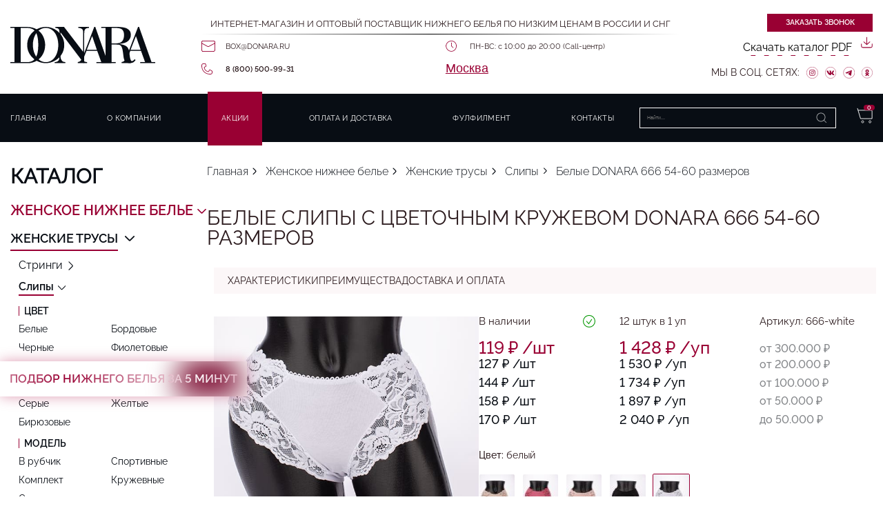

--- FILE ---
content_type: text/html
request_url: https://donara.ru/zhenskoe-nizhnee-belyo/zhenskie-trusy/zhenskie-slipy/slipy-s-tsvetochnym-kruzhevom-666-razmer-54-60-belye/
body_size: 17315
content:
		
	
																																	
<!DOCTYPE html>
<html lang="ru">
	<head>
					<link rel="canonical" href="https://donara.ru/zhenskoe-nizhnee-belyo/zhenskie-trusy/zhenskie-slipy/slipy-s-tsvetochnym-kruzhevom-666-razmer-54-60-belye/"/>
		
		<meta charset="utf-8">
		<meta name="viewport" content="width=device-width, initial-scale=1">

		<meta name="google-site-verification" content="Kglmxx7ISMmtId7-bBZzA8x47RWbTKtM32PUO8vCN-Q" />
		<meta name="yandex-verification" content="375809c7b3af9515" />

		
	<meta name="description" content="Купить белые слипы с цветочным кружевом 666 54-60 размеров в интернет-магазине Donara. В наличии. Бесплатная доставка по Москве, доставка по всей России и СНГ транспортными компаниями. Сертификаты. Быстрая отгрузка со склада!">
	<title>Белые слипы с цветочным кружевом Donara 666 54-60 размеров - купить в Москве по низкой цене</title>


		
		<link rel="shortcut icon" href="/images/fav.png" type="image/png">

		<link rel="preload" as="image" href="/uploads/images/women-panties.jpg">
		<link rel="preload" as="image" href="/uploads/images/women-panties.webp">
		<link rel="preload" as="image" href="/uploads/images/women-string.jpg">
		<link rel="preload" as="image" href="/uploads/images/women-string.webp">
		<link rel="preload" as="image" href="/uploads/images/women-top.jpg">
		<link rel="preload" as="image" href="/uploads/images/women-top.webp">
		<link rel="preload" as="image" href="/uploads/images/man-panties.jpg">
		<link rel="preload" as="image" href="/uploads/images/man-panties.webp">

							
		<style>
							aside,body,div,h1,header,html,img,li,nav,p,section,span,ul{margin:0;padding:0;border:0;vertical-align:baseline}img{max-width:100%;vertical-align:bottom}*{margin:0;padding:0;-webkit-box-sizing:border-box;box-sizing:border-box}html{-webkit-font-feature-settings:"lnum";font-feature-settings:"lnum";scroll-behavior:smooth}@media (min-width:500px){html{scroll-padding-top:150px}}@media (min-width:500px) and (max-width:1315px){html{font-size:14px;scroll-padding-top:150px}}@media (min-width:500px) and (max-width:1171px){html{font-size:13px}}@media (min-width:500px) and (max-width:998px){html{font-size:11px}}@media (min-width:500px) and (max-width:870px){html{font-size:9px}}@media (min-width:500px) and (max-width:756px){html{font-size:7px}}@media (min-width:500px) and (max-width:600px){html{font-size:5px}}p{margin-bottom:14px;font-family:Raleway-Regular-400;font-size:16px;line-height:22px}@media (min-width:500px) and (max-width:1400px){p{font-size:1em;line-height:1.57em}}@media (min-width:500px) and (max-width:1171px){p{margin-bottom:5px}}@media (min-width:500px) and (max-width:998px){p{margin-bottom:0}}@media (max-width:499px){p{font-size:14px;line-height:18px}}input{outline:0}:active,:focus,:hover{outline:0;outline-offset:0}*,:after,:before{box-sizing:border-box;-moz-box-sizing:border-box;-webkit-box-sizing:border-box}ul{list-style:none}a{color:inherit;text-decoration:none}aside,header,nav,section{display:block}p:last-child{margin-bottom:0}.h-mt0{margin-top:0!important}.h-mb0{margin-bottom:0!important}.h-mb20{margin-bottom:20px!important}.h-ml0{margin-left:0!important}.h-ml10{margin-left:10px}#preloader{display:none}body{min-width:320px;width:100%;overflow-x:hidden;font-size:14px;font-family:Raleway-Regular-400;line-height:19px;color:#2b1a1d}@media only screen and (min-width:1200px){body{font-size:16px}}.section{margin:0 0 60px 0;padding:0 10px 0 0;overflow:hidden}@media (min-width:500px) and (max-width:1400px){.section{margin:0 0 4.2em 0;padding:0 .71em 0}}@media (max-width:499px){.section{padding:0 10px}}.section-container{max-width:980px}@media (max-width:499px){.section-container{margin:0 35px}}@media (max-width:430px){.section-container{margin:0 5px}}.container-menu{max-width:1430px;margin:0 auto;padding:0 35px}@media (min-width:500px) and (max-width:1400px){.container-menu{padding:0 15px}}@media (max-width:430px){.container-menu{padding:0 15px}}.all-content{display:-webkit-box;display:-ms-flexbox;display:flex;position:relative;margin:0 auto;width:100%;max-width:1400px}@media (min-width:500px) and (max-width:1315px){.all-content{font-size:14px}}@media (min-width:500px) and (max-width:1171px){.all-content{font-size:13px}}@media (min-width:500px) and (max-width:998px){.all-content{font-size:11px}}@media (min-width:500px) and (max-width:870px){.all-content{font-size:9px}}@media (min-width:500px) and (max-width:756px){.all-content{font-size:7px}}@media (min-width:500px) and (max-width:600px){.all-content{font-size:5px}}@media (max-width:499px){.all-content{position:static}}.main__content{position:static;bottom:0;border:0;padding-left:30px;padding-right:5px;-ms-flex-negative:0;flex-shrink:0;width:390px;scroll-behavior:smooth}@media (max-width:1400px){.main__content{padding-left:15px}}@media (min-width:500px) and (max-width:1280px){.main__content{width:300px}}@media (min-width:500px) and (max-width:1171px){.main__content{width:255px}}@media (min-width:500px) and (max-width:998px){.main__content{width:200px}}@media (min-width:500px) and (max-width:870px){.main__content{width:170px}}@media (min-width:500px) and (max-width:756px){.main__content{width:130px}}@media (min-width:500px) and (max-width:600px){.main__content{width:100px}}@media (max-width:499px){.main__content{padding:0 45px;position:fixed;top:0;left:0;bottom:unset;display:none;width:100%;height:0;-ms-flex-negative:unset;flex-shrink:unset;background:#fff;-webkit-transform:translate(0,-200%);transform:translate(0,-200%);z-index:1000000000}}@media (max-width:430px){.main__content{padding:0 15px}}.center-container{width:100%;-webkit-box-flex:1;-ms-flex-positive:1;flex-grow:1;overflow:hidden}h1{margin:0 0 30px 0;font-family:Raleway-Regular-400;font-weight:400;font-size:35px;line-height:35px;color:#2b1a1d;text-transform:uppercase}@media (min-width:500px) and (max-width:1400px){h1{margin:0 0 1em 0;font-weight:400;font-size:2.1em;line-height:1em}}@media (max-width:499px){h1{margin:0 45px 20px;font-family:Raleway-Medium-500;font-weight:400;font-size:20px;line-height:20px}}@media (max-width:430px){h1{margin:0 15px 20px}}.border-bottom{display:block;height:1px;width:100%;background:-webkit-gradient(linear,left top,right top,from(#fff),color-stop(48%,#000),to(#fff));background:linear-gradient(90deg,#fff 0,#000 48%,#fff 100%)}.path{display:-webkit-box;display:-ms-flexbox;display:flex;margin:35px 0 0 0}@media (min-width:500px) and (max-width:1400px){.path{margin:2.5em 0 0 0}}.path li{position:relative;font-family:Raleway-Light-300;font-weight:300;font-size:16px;line-height:19px;color:#080d14;white-space:nowrap}@media (min-width:500px) and (max-width:1400px){.path li{font-weight:300;font-size:1.14em;line-height:1em}}.path li:nth-last-child(-n+2)::after{display:none}.path li:last-child{display:none}.path li:after{content:'';position:absolute;height:12px;width:12px;top:50%;-webkit-transform:translate(0,-50%);transform:translate(0,-50%);right:-15px;background-size:contain;background-repeat:no-repeat}@media (min-width:500px) and (max-width:1400px){.path li:after{height:.85em;width:.85em;right:-1em}}.path li:not(:last-child){margin:0 22px 0 0}@media (min-width:500px) and (max-width:1400px){.path li:not(:last-child){margin:0 1.57em 0 0}}.path li:last-child{font-family:Raleway-Medium-500;font-weight:500;font-size:16px;line-height:19px}@media (min-width:500px) and (max-width:1400px){.path li:last-child{font-weight:300;font-size:1.14em;line-height:1em}}.path li:last-child::after{display:none}@media (max-width:499px){.path{margin:0 45px 20px;overflow:scroll}.path::-webkit-scrollbar{background:0 0}.path li:not(:last-child){margin:0 13px 0 0}.path li a{font-size:10px}.path li::after{top:54%;right:-10px;width:8px;height:8px}.path li:nth-last-child(-n+2)::after{display:none}.path li:last-child{display:none}}@media (max-width:430px){.path{margin:0 15px 20px}}.internet-shop{font-size:13px;text-transform:uppercase}@media (min-width:500px) and (max-width:1400px){.internet-shop{font-size:.92em}}.good__title{margin-top:18px}@media (min-width:500px) and (max-width:1400px){.good__title{margin-top:1.2em}}@media (max-width:499px){.good__title{margin-top:0}}.good-card__anchors{display:-webkit-box;display:-ms-flexbox;display:flex;gap:60px;padding:12px 20px;margin:0 0 33px 0;background:rgba(153,0,51,.03)}@media (min-width:500px) and (max-width:1400px){.good-card__anchors{gap:4.28em;padding:.85em 1.42em;margin:0 0 2.35em 0}}@media (max-width:499px){.good-card__anchors{position:absolute;width:100%;left:0;gap:13px;row-gap:10px;padding:10px 45px 10px;margin:0 0 5px 0;overflow:scroll;scrollbar-width:none}.good-card__anchors::-webkit-scrollbar{background:0 0;width:0;height:0}}@media (max-width:499px) and (max-width:430px){.good-card__anchors{padding:10px 15px 10px}}.good-card__anchor-item{font-family:Raleway-Regular-400;font-weight:400;font-size:14px;line-height:14px;text-transform:uppercase;white-space:nowrap}@media (min-width:500px) and (max-width:1400px){.good-card__anchor-item{font-weight:400;font-size:1em;line-height:1em}}@media (max-width:499px){.good-card__anchor-item{font-size:11px}}.main-card{display:-webkit-box;display:-ms-flexbox;display:flex;gap:70px}@media (min-width:500px) and (max-width:1400px){.main-card{gap:5em}}@media (max-width:499px){.main-card{padding:60px 0 0 0;-webkit-box-orient:vertical;-webkit-box-direction:normal;-ms-flex-direction:column;flex-direction:column;gap:20px}}.main-card__amount-text{margin:0 0 10px 0;display:block}@media (min-width:500px) and (max-width:1400px){.main-card__amount-text{margin:0 0 .71em 0}}@media (max-width:499px){.main-card__image{-webkit-box-pack:center;-ms-flex-pack:center;justify-content:center}}.main-card__block-wrap{width:35%}@media (min-width:500px) and (max-width:1400px){.main-card__block-wrap{width:40%}}@media (max-width:499px){.main-card__block-wrap{width:100%}}.main-card__image-general img{width:100%}@media (min-width:500px) and (max-width:1400px){.main-card__image-general img{width:100%}}@media (max-width:499px){.main-card__image-general img{width:100%}}.main-card__desc{width:50%;-webkit-box-flex:1;-ms-flex-positive:1;flex-grow:1}@media (max-width:499px){.main-card__desc{width:100%}}.main-card__info-block{margin:0 0 30px 0}@media (min-width:500px) and (max-width:1400px){.main-card__info-block{margin:0 0 2.14em 0}}.main-card__info-block p{margin:0}.main-card__info-block_flex{display:-webkit-box;display:-ms-flexbox;display:flex;-webkit-box-align:center;-ms-flex-align:center;align-items:center;gap:50px}@media (min-width:500px) and (max-width:1400px){.main-card__info-block_flex{gap:3.53em}}@media (max-width:499px){.main-card__info-block{margin:0 0 20px 0}}.main-card__color{margin:0 0 16px 0}.main-card__color span{font-family:Raleway-Medium-500;font-weight:500px}.main-card__availability{position:relative}.main-card__availability_availabile{display:inline-block;padding:0 30px 0 0;font-family:Raleway-Regular-400;font-weight:400;font-size:15px;line-height:15px}@media (min-width:500px) and (max-width:1400px){.main-card__availability_availabile{padding:0 2.14em 0 0;font-size:1.07em;line-height:1em}}.main-card__availability_availabile:after{content:'';position:absolute;top:50%;-webkit-transform:translate(0,-50%);transform:translate(0,-50%);right:0;width:17px;height:17px;background-size:contain;background-repeat:no-repeat}@media (min-width:500px) and (max-width:1400px){.main-card__availability_availabile:after{width:1.21em;height:1.21em}}.main-card__vendor-code{font-family:Raleway-Regular-400;font-weight:400;font-size:15px;line-height:15px}@media (min-width:500px) and (max-width:1400px){.main-card__vendor-code{font-size:1.07em;line-height:1em}}.main-card__info-row{display:-webkit-box;display:-ms-flexbox;display:flex;-webkit-box-align:end;-ms-flex-align:end;align-items:flex-end;gap:60px}.main-card__info-row_m{-webkit-box-align:baseline;-ms-flex-align:baseline;align-items:baseline}@media (min-width:500px) and (max-width:1400px){.main-card__info-row{gap:4.2em}}@media (max-width:499px){.main-card__info-row{-webkit-box-orient:vertical;-webkit-box-direction:normal;-ms-flex-direction:column;flex-direction:column;gap:0;-webkit-box-align:start;-ms-flex-align:start;align-items:flex-start}}.main-card__price-row{display:-webkit-box;display:-ms-flexbox;display:flex;gap:80px}@media (min-width:500px) and (max-width:1400px){.main-card__price-row{gap:5.71em}}@media (max-width:499px){.main-card__price-row{-webkit-box-pack:justify;-ms-flex-pack:justify;justify-content:space-between;gap:0}}.main-card__price-block{display:-webkit-box;display:-ms-flexbox;display:flex;gap:15px;-webkit-box-align:center;-ms-flex-align:center;align-items:center;margin:0 0 5px 0}@media (min-width:500px) and (max-width:1400px){.main-card__price-block{gap:1.07em;margin:0 0 .35em 0}}.main-card__price{font-family:Raleway-Medium-500;font-weight:500;font-size:30px;line-height:36px;color:#903}@media (min-width:500px) and (max-width:1400px){.main-card__price{font-size:2.14em;line-height:1em}}.main-card__price-text{font-family:Raleway-Regular-400;font-weight:400;font-size:14px;line-height:14px}@media (min-width:500px) and (max-width:1400px){.main-card__price-text{font-size:1em;line-height:1em}}.main-card__colors-wrapper{display:grid;grid-template-columns:repeat(7,62px);gap:10px}@media (min-width:500px) and (max-width:1400px){.main-card__colors-wrapper{gap:.71em;grid-template-columns:repeat(7,3.8em)}}@media (max-width:499px){.main-card__colors-wrapper{grid-template-columns:repeat(5,60px)}}@media (max-width:360px){.main-card__colors-wrapper{grid-template-columns:repeat(4,60px)}}.main-card__colors-item{position:relative;display:-webkit-box;display:-ms-flexbox;display:flex;-webkit-box-align:center;-ms-flex-align:center;align-items:center;-webkit-box-pack:center;-ms-flex-pack:center;justify-content:center;border:1px solid transparent;border-radius:2px}.main-card__colors-item img{height:70px;border-radius:2px}@media (min-width:500px) and (max-width:1400px){.main-card__colors-item img{height:5em}}.main-card__colors-item.checked{border:1px solid #903}.main-card__amount-wrapper{display:-webkit-box;display:-ms-flexbox;display:flex;-webkit-box-align:center;-ms-flex-align:center;align-items:center;gap:10px}@media (min-width:500px) and (max-width:1400px){.main-card__amount-wrapper{grid-template:.71em}}.main-card__amount-minus{display:block;height:21px;width:21px;display:-webkit-box;display:-ms-flexbox;display:flex;-webkit-box-pack:center;-ms-flex-pack:center;justify-content:center;-webkit-box-align:center;-ms-flex-align:center;align-items:center;border-radius:50%;background:#fcf7f8}.main-card__amount-plus{display:block;height:21px;width:21px;display:-webkit-box;display:-ms-flexbox;display:flex;-webkit-box-pack:center;-ms-flex-pack:center;justify-content:center;-webkit-box-align:center;-ms-flex-align:center;align-items:center;position:relative;border-radius:50%;background:#fcf7f8}.main-card__amount-plus span{display:block;width:9px;height:1px;background:#080d14}@media (min-width:500px) and (max-width:1400px){.main-card__amount-plus span{width:.64em;height:.07em}}.main-card__amount-plus span:nth-child(1){-webkit-transform:rotate(90deg);transform:rotate(90deg);-webkit-transform-origin:bottom;transform-origin:bottom;position:absolute;transform:rotate(90deg)}.main-card__complect{margin:0 0 10px 0!important;font-family:Raleway-Regular-400;font-weight:400;font-size:15px;line-height:15px}.main-card__complect span{font-family:Raleway-Medium-500;font-weight:500}@media (min-width:500px) and (max-width:1400px){.main-card__complect{margin:0 0 .71em 0;font-size:1em;line-height:1em}}@media (max-width:499px){.main-card__complect{font-size:14px}}.main-card__minimal{font-family:Raleway-Regular-400;font-weight:400;font-size:15px;line-height:15px}.main-card__minimal span{font-family:Raleway-Medium-500;font-weight:500}@media (min-width:500px) and (max-width:1400px){.main-card__minimal{font-size:1em;line-height:1em}}@media (max-width:499px){.main-card__minimal{font-size:14px}}.compare__button{position:fixed;bottom:0;left:50%;-webkit-transform:translateX(-50%);transform:translateX(-50%);padding:10px;width:230px;display:none;background-color:#fff;border-radius:6px 6px 0 0;-webkit-box-shadow:0 4px 20px rgba(153,0,51,.6);box-shadow:0 4px 20px rgba(153,0,51,.6)}.compare__button_count{position:relative;margin:0;font-weight:600;color:#080d14}.compare__button_count:after{content:"";position:absolute;top:0;bottom:0;right:0;width:1px;height:100%;background:rgba(255,255,255,.2)}.compare__button_clear{padding:0 10px;position:absolute;right:0}.compare__button_clear img{width:18px;height:22px}.good-card-new__input{width:40px;height:25px;border:1px solid rgba(8,13,20,.3);text-align:center;font-family:Raleway-Light-300;font-weight:300;font-size:20px;line-height:20px}.good-card-new__input::-webkit-inner-spin-button,.good-card-new__input::-webkit-outer-spin-button{-webkit-appearance:none;margin:0}@media (min-width:500px) and (max-width:1400px){.good-card-new__input{width:2.85em;height:1.78em;font-size:1.42em;line-height:1em}}.good-card-new__amount-minus{background:0 0}.good-card-new__amount-plus{background:0 0}.good-card-new__amount-plus span{width:15px}@media (min-width:500px) and (max-width:1400px){.good-card-new__amount-plus span{width:1em}}.quick-search-anchor{text-transform:uppercase;color:#903;font-family:Raleway-SemiBold-600;font-weight:600;font-size:17px;line-height:17px;border-bottom:1px dashed #903;display:inline-block;padding:0 0 5px 0}header{width:100%}@media (min-width:500px) and (max-width:1315px){header{font-size:14px}}@media (min-width:500px) and (max-width:1171px){header{font-size:13px}}@media (min-width:500px) and (max-width:998px){header{font-size:11px}}@media (min-width:500px) and (max-width:870px){header{font-size:9px}}@media (min-width:500px) and (max-width:756px){header{font-size:7px}}@media (min-width:500px) and (max-width:600px){header{font-size:5px}}.menu__row{display:grid;grid-template-columns:auto auto;gap:40px;padding:20px 10px;-webkit-box-align:center;-ms-flex-align:center;align-items:center}@media (max-width:1400px){.menu__row{padding:20px 0}}@media (min-width:500px) and (max-width:1340px){.menu__row{gap:15px}}@media (max-width:756px){.menu__row{padding:10px 0}}@media (max-width:499px){.menu__row{grid-template-columns:auto;padding:50px 15px 17px;gap:0}}@media (max-width:430px){.menu__row{padding:15px 0 15px}}@media (min-width:500px) and (max-width:1315px){.menu__logo svg{width:15em;height:auto}}@media (max-width:499px){.menu__logo{display:-webkit-box;display:-ms-flexbox;display:flex;-webkit-box-pack:center;-ms-flex-pack:center;justify-content:center}.menu__logo svg{width:100px;height:40px}}.menu__content{display:grid;grid-template-columns:auto auto;gap:40px}@media (min-width:500px) and (max-width:1280px){.menu__content{gap:20px}}@media (max-width:499px){.menu__content{gap:0;grid-template-columns:auto}}.menu__content-connect{display:-webkit-box;display:-ms-flexbox;display:flex;-webkit-box-orient:vertical;-webkit-box-direction:normal;-ms-flex-direction:column;flex-direction:column;-webkit-box-align:end;-ms-flex-align:end;align-items:flex-end}@media (max-width:499px){.menu__content-connect{display:none}}.menu__content-info .internet-shop{margin:0 0 15px 0}@media (min-width:500px) and (max-width:1280px){.menu__content-info .internet-shop{display:-webkit-box;display:-ms-flexbox;display:flex;-webkit-box-orient:vertical;-webkit-box-direction:normal;-ms-flex-direction:column;flex-direction:column;-webkit-box-pack:justify;-ms-flex-pack:justify;justify-content:space-between;margin:0 0 5px 0;font-size:.9em}}@media (max-width:499px){.menu__content-info .internet-shop{display:none}}@media (max-width:499px){.menu__content-info .border-bottom{display:none}}.menu__content-info-wrapper{display:grid;grid-template-columns:1fr 1fr 1fr;margin:20px 0 0 0}@media (min-width:500px) and (max-width:1280px){.menu__content-info-wrapper{margin:10px 0 0 0}}@media (max-width:499px){.menu__content-info-wrapper{margin:0;grid-template-columns:1fr 1fr;gap:16px}.menu__content-info-wrapper .menu__content-info-item_time{grid-column-start:1;grid-column-end:3;display:-webkit-box;display:-ms-flexbox;display:flex;-webkit-box-pack:center;-ms-flex-pack:center;justify-content:center}.menu__content-info-wrapper .menu__content-info-item_time p{padding:0}.menu__content-info-wrapper .menu__content-info-item_time::before{display:none}.menu__content-info-wrapper .menu__content-info-item_mail{grid-row-start:2;grid-row-end:3;grid-column-start:2;grid-column-end:3}.menu__content-info-wrapper .menu__content-info-item_phone{grid-row-start:2;grid-row-end:3;grid-column-start:1;grid-column-end:2}}@media (min-width:430px) and (max-width:450px){.menu__content-info-wrapper{gap:5px;row-gap:15px}}@media (max-width:355px){.menu__content-info-wrapper{grid-template-columns:1fr;display:-webkit-box;display:-ms-flexbox;display:flex;-webkit-box-orient:vertical;-webkit-box-direction:normal;-ms-flex-direction:column;flex-direction:column;-webkit-box-align:center;-ms-flex-align:center;align-items:center}}.menu__content-info-item{display:-webkit-box;display:-ms-flexbox;display:flex;-webkit-box-align:center;-ms-flex-align:center;align-items:center}.menu__content-info-item:not(:last-child){margin:0 35px 0 0}@media (min-width:500px) and (max-width:1171px){.menu__content-info-item:not(:last-child){margin:0 25px 0 0}}@media (min-width:500px) and (max-width:998px){.menu__content-info-item:not(:last-child){margin:0 20px 0 0}}@media (min-width:500px) and (max-width:870px){.menu__content-info-item:not(:last-child){margin:0 15px 0 0}}@media (min-width:500px) and (max-width:756px){.menu__content-info-item:not(:last-child){margin:0 10px 0 0}}@media (max-width:499px){.menu__content-info-item:not(:last-child){margin:0}}.menu__content-info-item a,.menu__content-info-item p{padding:0 0 0 35px;font-family:Raleway-Regular-400;font-size:14px;font-weight:400;line-height:14px}@media (min-width:500px) and (max-width:1315px){.menu__content-info-item a,.menu__content-info-item p{font-size:.8em}}@media (min-width:500px) and (max-width:1171px){.menu__content-info-item a,.menu__content-info-item p{padding:0 0 0 25px}}@media (min-width:500px) and (max-width:930px){.menu__content-info-item a,.menu__content-info-item p{padding:0 0 0 20px}}@media (min-width:500px) and (max-width:620px){.menu__content-info-item a,.menu__content-info-item p{padding:0 0 0 15px}}@media (max-width:499px){.menu__content-info-item a,.menu__content-info-item p{padding:0 0 0 25px}}@media (min-width:430px) and (max-width:450px){.menu__content-info-item a,.menu__content-info-item p{padding:0 0 0 23px}}.menu__content-info-item:before{position:absolute;top:50%;-webkit-transform:translate(0,-50%);transform:translate(0,-50%)}.menu__content-info-item_time{position:relative}.menu__content-info-item_mail{position:relative}.menu__content-info-item_mail a{text-transform:uppercase}.menu__content-info-item_phone{position:relative}.menu__content-info-item_phone a{font-family:Raleway-SemiBold-600;font-weight:600}.menu__content-social-wrapper{display:-webkit-box;display:-ms-flexbox;display:flex;-webkit-box-align:center;-ms-flex-align:center;align-items:center;margin:20px 0 0 0}.menu__content-social-wrapper p{text-transform:uppercase;font-size:14px}@media (min-width:500px) and (max-width:1280px){.menu__content-social-wrapper p{font-size:1em}}@media (min-width:500px) and (max-width:1280px){.menu__content-social-wrapper{margin:10px 0 0 0}}.menu__content-social-link{margin:0 0 0 15px;height:20px}.menu__content-social-link img{height:100%}@media (min-width:500px) and (max-width:1280px){.menu__content-social-link{margin:0 0 0 10px;height:1.2em;display:-webkit-box;display:-ms-flexbox;display:flex}.menu__content-social-link img{height:1.2em}}.menu__nav-menu{background:#080d14}@media (max-width:499px){.menu__nav-menu{position:absolute;top:0;left:0;width:100%;height:100vh;background:#fff;z-index:123456}.menu__nav-menu .menu__nav-menu-wrapper{-webkit-box-orient:vertical;-webkit-box-direction:normal;-ms-flex-direction:column;flex-direction:column}.menu__nav-menu .menu__nav-menu-links{-webkit-box-orient:vertical;-webkit-box-direction:normal;-ms-flex-direction:column;flex-direction:column}.menu__nav-menu .menu__nav-menu-link{color:#080d14}.menu__nav-menu .menu__nav-cart{display:none}}.menu__nav-menu-wrapper{display:-webkit-box;display:-ms-flexbox;display:flex;-webkit-box-align:center;-ms-flex-align:center;align-items:center;-webkit-box-pack:justify;-ms-flex-pack:justify;justify-content:space-between;padding:20px 10px}@media (max-width:1400px){.menu__nav-menu-wrapper{padding:20px 0}}@media (max-width:756px){.menu__nav-menu-wrapper{padding:10px 0}}.menu__nav-menu-links{display:-webkit-box;display:-ms-flexbox;display:flex;-webkit-box-align:center;-ms-flex-align:center;align-items:center;-webkit-box-flex:0;-ms-flex:0 1 70%;flex:0 1 70%;-webkit-box-pack:justify;-ms-flex-pack:justify;justify-content:space-between}@media (max-width:499px){.menu__nav-menu-links{-webkit-box-ordinal-group:3;-ms-flex-order:2;order:2}}.menu__nav-menu-item:not(:last-child){margin:0 10px 0 0}.menu__nav-menu-link{font-family:Raleway-Regular-400;font-weight:400;font-size:14px;line-height:14px;letter-spacing:.03em;text-align:center;color:#fff;text-transform:uppercase}@media (min-width:500px) and (max-width:1315px){.menu__nav-menu-link{font-size:.8em}}.menu__nav-menu-shop{display:-webkit-box;display:-ms-flexbox;display:flex;margin:0 0 0 20px}@media (max-width:499px){.menu__nav-menu-shop{width:100%;margin:0;-webkit-box-ordinal-group:2;-ms-flex-order:1;order:1}}.menu__nav-cart{position:relative;margin:0 0 0 30px;width:23px;height:23px}.menu__nav-cart_mobile{display:none}@media (max-width:499px){.menu__nav-cart_mobile{display:block;margin:0}}.menu__nav-cart img{width:100%}@media (min-width:500px) and (max-width:1315px){.menu__nav-cart{width:1.64em;height:1.64em}}.menu__nav-cart-amount{position:absolute;top:-6px;right:-6px;display:block;height:14px;width:14px;border-radius:50%;font-family:Raleway-SemiBold-600;font-weight:600;font-size:8px;line-height:8px;background:#903;display:-webkit-box;display:-ms-flexbox;display:flex;-webkit-box-align:center;-ms-flex-align:center;align-items:center;-webkit-box-pack:center;-ms-flex-pack:center;justify-content:center;color:#fff}@media (min-width:500px) and (max-width:1315px){.menu__nav-cart-amount{top:-.42em;right:-.42em;height:1em;width:1em;font-weight:600;font-size:.57em;line-height:1em}}.menu__nav-search{position:relative;overflow:hidden}.menu__nav-search form{display:-webkit-box;display:-ms-flexbox;display:flex;height:30px;border:1px solid #fff;width:285px;background:0 0;font-size:11px;color:#fff}@media (min-width:500px) and (max-width:1315px){.menu__nav-search form{font-size:.7em}}@media (min-width:500px) and (max-width:870px){.menu__nav-search form{height:20px;width:200px}}@media (min-width:500px) and (max-width:615px){.menu__nav-search form{width:150px}}@media (min-width:500px) and (max-width:560px){.menu__nav-search form{width:100px}}.menu__nav-search .input-search{height:100%;background:0 0;width:100%;border:none;color:#fff;font-size:11px;outline:0}@media (min-width:500px) and (max-width:1315px){.menu__nav-search .input-search{font-size:.7em}}.menu__row-top{display:-webkit-box;display:-ms-flexbox;display:flex;-webkit-box-align:center;-ms-flex-align:center;align-items:center;-webkit-box-pack:justify;-ms-flex-pack:justify;justify-content:space-between}.menu__nav-burger{display:none;height:25px}@media (max-width:499px){.menu__nav-burger{display:block}}.menu__nav-burger span{display:block;height:2px;width:40px;background:#080d14;position:relative}.menu__nav-burger span:before{content:'';position:relative;display:block;height:2px;width:40px;background:#080d14;top:22px}.menu__nav-burger span:after{content:'';position:relative;display:block;height:2px;width:40px;background:#080d14;top:9px}@media (max-width:499px){.top-menu-hidden{padding:60px 45px 0!important;padding-bottom:90px!important;display:block;position:fixed;top:0;left:0;bottom:unset;width:100%;height:100%;padding:0 45px;background:#fff;-webkit-transform:translate(0,-200%);transform:translate(0,-200%);z-index:100;-ms-flex-negative:unset;flex-shrink:unset;z-index:1234567}}@media (max-width:499px) and (max-width:430px){.top-menu-hidden{padding:60px 15px!important}}@media (max-width:499px){.top-menu-hidden__search{position:relative;overflow:hidden;width:100%;max-width:100%}.top-menu-hidden__search form{display:-webkit-box;display:-ms-flexbox;display:flex;height:40px;border:1px solid #000;width:100%}.top-menu-hidden__search .input-search{height:100%;background:0 0;width:100%;border:none;color:#080d14;font-family:Raleway-Medium-500;font-weight:500;font-size:14px;line-height:15px;letter-spacing:.05em}.top-menu-hidden__links{margin:30px 0 0 0}.top-menu-hidden__item{text-align:center}.top-menu-hidden__item:not(:last-child){margin:0 0 20px 0}.top-menu-hidden__link{font-family:Raleway-Medium-500;font-weight:500;font-size:18px;line-height:18px;letter-spacing:.03em;text-transform:uppercase}.top-menu-hidden__close{position:absolute;right:45px;top:20px;height:24px;width:24px}.top-menu-hidden__close span{display:block;width:33px;height:1px;background:#393d43}.top-menu-hidden__close span:nth-child(1){-webkit-transform:rotate(45deg);transform:rotate(45deg);-webkit-transform-origin:left;transform-origin:left}.top-menu-hidden__close span:nth-child(2){-webkit-transform:rotate(-45deg) translate(-11px,4px);transform:rotate(-45deg) translate(-11px,4px)}}@media (max-width:499px) and (max-width:430px){.top-menu-hidden__close{right:15px}}.search_button{width:auto;padding:0 20px;margin:0;-webkit-box-sizing:border-box;box-sizing:border-box;border:none;border-left:none;border-radius:0;background-color:transparent;background-repeat:no-repeat;background-position:50%;color:#fff;font-size:0!important}.top-menu-hidden__close{display:none}@media (max-width:499px){.top-menu-hidden__close{display:block}}.top-menu-hidden__search_cat{display:none}@media (max-width:499px){.top-menu-hidden__search_cat{display:block}}.left-menu{margin:35px 0 0 0}@media (min-width:500px) and (max-width:1315px){.left-menu{font-size:14px;margin:2.5em 0 0 0}}@media (min-width:500px) and (max-width:1171px){.left-menu{font-size:13px}}@media (min-width:500px) and (max-width:998px){.left-menu{font-size:11px}}@media (min-width:500px) and (max-width:870px){.left-menu{font-size:9px}}@media (min-width:500px) and (max-width:756px){.left-menu{font-size:7px}}@media (min-width:500px) and (max-width:600px){.left-menu{font-size:5px}}.a-lvl-1{display:block;margin:0 0 20px 0;font-family:Raleway-SemiBold-600;font-weight:600;font-size:20px;line-height:20px;color:#903;text-transform:uppercase}@media (min-width:500px) and (max-width:1315px){.a-lvl-1{margin:0 0 .8em 0;font-size:1.42em;line-height:1.42em}}.a-lvl-2{display:inline-block;position:relative;margin:0 0 20px 0;font-family:Raleway-SemiBold-600;font-weight:600;font-size:18px;line-height:18px;color:#080d14;text-transform:uppercase}.a-lvl-2:before{content:'';position:absolute;width:13px;height:7px;top:53%;-webkit-transform:translate(0,-50%);transform:translate(0,-50%);right:-20px;background-size:contain;background-repeat:no-repeat}.a-lvl-2.active:after{content:'';position:absolute;bottom:-6px;left:0;width:100%;height:2px;background:#903}@media (min-width:500px) and (max-width:1315px){.a-lvl-2{margin:0 0 1em 0;font-size:1.28em;line-height:1.28em}.a-lvl-2:before{width:.92em;height:.5em;right:-1.42em}.a-lvl-2.active:after{bottom:-.42em;height:.14em}}.a-lvl-3{display:inline-block;position:relative;margin:10px 0 10px 0;padding:0 0 0 10px;font-family:Raleway-SemiBold-600;font-weight:600;font-size:16px;line-height:16px;color:#080d14;text-transform:uppercase}.a-lvl-3:before{content:'';position:absolute;top:0;left:0;width:3px;height:100%;background:#903}@media (min-width:500px) and (max-width:1315px){.a-lvl-3{margin:0 0 .8em 0;padding:0 0 0 .71em;font-size:1.14em;line-height:1.14em}.a-lvl-3:before{width:.2em}}.a-lvl-4{display:inline-block;position:relative;margin:0 0 10px 0;font-family:Raleway-Light-300;font-weight:300;font-size:16px;line-height:18px;color:#080d14}.a-lvl-4.arrow:before{content:'';position:absolute;width:6px;height:11px;top:53%;-webkit-transform:translate(0,-50%);transform:translate(0,-50%);right:-13px;background-size:contain;background-repeat:no-repeat}.a-lvl-4.active{margin:0 0 14px 14px;font-family:Raleway-SemiBold-600;font-weight:600;font-size:16px;line-height:18px}.a-lvl-4.active.arrow:before{-webkit-transform:translate(0,-50%) rotate(90deg);transform:translate(0,-50%) rotate(90deg)}.a-lvl-4.active:after{content:'';position:absolute;bottom:-3px;left:0;width:100%;height:2px;background:#903}@media (min-width:500px) and (max-width:1315px){.a-lvl-4{margin:0 0 .71em 0;font-size:1.14em;line-height:1.28em}.a-lvl-4.arrow:before{height:.78em;width:.42em;right:-.92em}.a-lvl-4.active{margin:0 0 1em 1em;font-size:1.14em;line-height:1.28em}.a-lvl-4.active:after{bottom:-.21em;height:.14em}}.a-lvl-5{display:inline-block;position:relative;margin:0 0 10px 0;padding:0 0 0 8px;font-family:Raleway-SemiBold-600;font-weight:600;font-size:14px;line-height:14px;color:#080d14;text-transform:uppercase}.a-lvl-5:before{content:'';position:absolute;top:0;left:0;width:1px;height:100%;background:#903}@media (min-width:500px) and (max-width:1315px){.a-lvl-5{margin:0 0 .71em 0;padding:0 0 0 .57em;font-size:1em;line-height:1em}.a-lvl-5:before{width:.07em}}.a-lvl-6{display:inline-block;margin:0 0 10px 0;font-family:Raleway-Light-300;font-weight:300;font-size:14px;line-height:16px;color:#080d14}@media (min-width:500px) and (max-width:1315px){.a-lvl-6{margin:0 0 .71em 0;font-size:1em;line-height:1.14em}}@media (max-width:470px){.ul-lvl-2 .li-lvl-2:first-child .li-lvl-3:first-child{width:100%!important}}.ul-lvl-3{margin:0 0 0 12px}@media (min-width:500px) and (max-width:1315px){.ul-lvl-3{margin:0 0 0 .85em}}.ul-lvl-4{margin:0 0 0 5px}@media (min-width:500px) and (max-width:1315px){.ul-lvl-4{margin:0 0 .35em 0}}.ul-lvl-5{margin:0 0 0 14px}@media (min-width:500px) and (max-width:1315px){.ul-lvl-5{margin:0 0 1em 0}}.ul-lvl-6{margin:0 0 0 5px;-webkit-column-count:2;column-count:2;-webkit-column-gap:0;column-gap:0}@media (min-width:500px) and (max-width:1315px){.ul-lvl-6{margin:0 0 .35em 0}}@media (max-width:499px){.left-menu .top-menu-hidden__search{margin:60px 0 30px 0}}.no_left.active{margin-left:0}.bottom-menu{padding:15px 45px;position:fixed;width:100%;bottom:0;-webkit-transform:translate(0,100%);transform:translate(0,100%);background:#080d14;z-index:10000}.pink-button{padding:12px;border:none;font-family:Raleway-SemiBold-600;font-weight:600;font-size:15px;line-height:15px;color:#fff;text-transform:uppercase;background:#903}.pink-button_call{padding:10px;width:250px;font-size:11px;line-height:11px}@media (min-width:500px) and (max-width:1400px){.pink-button_call{padding:.71em!important;width:14em!important;font-size:.78em!important;line-height:1em!important}}@media (max-width:499px){.pink-button_call{width:100%!important}}@media (min-width:500px) and (max-width:2400px){.pink-button{padding:.7em 2em;white-space:nowrap;font-size:.8em;line-height:1em}}@media (max-width:499px){.pink-button{font-weight:400;font-size:13px;line-height:13px}}[class*=" icon-"]{font-family:icomoon!important;speak:never;font-style:normal;font-weight:400;font-variant:normal;text-transform:none;line-height:1;-webkit-font-smoothing:antialiased;-moz-osx-font-smoothing:grayscale}.icon-mail:before{content:"\e900";color:#903;font-size:20px}@media (min-width:500px) and (max-width:1315px){.icon-mail:before{font-size:1.2em}}@media (max-width:499px){.icon-mail:before{font-size:15px}}.icon-phone:before{content:"\e901";color:#903;font-size:20px}@media (min-width:500px) and (max-width:1315px){.icon-phone:before{font-size:1.2em}}@media (max-width:499px){.icon-phone:before{font-size:15px}}.icon-clock:before{content:"\e903";color:#903;font-size:20px}@media (min-width:500px) and (max-width:1315px){.icon-clock:before{font-size:1.2em}}@media (max-width:499px){.main-card__image{margin-bottom:25px;-webkit-box-pack:center;-ms-flex-pack:center;justify-content:center;-webkit-box-align:center;-ms-flex-align:center;align-items:center}}.main-card__image-general{display:-webkit-box;display:-ms-flexbox;display:flex;-webkit-box-pack:start;-ms-flex-pack:start;justify-content:flex-start;-webkit-box-align:center;-ms-flex-align:center;align-items:center;width:auto;-webkit-box-shadow:none;box-shadow:none;border-radius:6px}@media (min-width:500px) and (max-width:1400px){.main-card__image-general{border-radius:.42em}}
					</style>

		
			<!-- Google tag (gtag.js) -->
			<script async src="https://www.googletagmanager.com/gtag/js?id=G-7XLDS99NYQ"></script>
			<script>
				window.dataLayer = window.dataLayer || [];
				function gtag(){dataLayer.push(arguments);}
				gtag('js', new Date()); gtag('config', 'G-7XLDS99NYQ');
			</script>

			<!-- Yandex.Metrika counter -->
			<script type="text/javascript" >
   				(function(m,e,t,r,i,k,a){m[i]=m[i]||function(){(m[i].a=m[i].a||[]).push(arguments)};
   				m[i].l=1*new Date();
   				for (var j = 0; j < document.scripts.length; j++) {if (document.scripts[j].src === r) { return; }}
   				k=e.createElement(t),a=e.getElementsByTagName(t)[0],k.async=1,k.src=r,a.parentNode.insertBefore(k,a)})
   				(window, document, "script", "https://mc.yandex.ru/metrika/tag.js", "ym");

   				ym(90352176, "init", {
        			clickmap:true,
        			trackLinks:true,
        			accurateTrackBounce:true,
        			webvisor:true,
        			ecommerce:"dataLayer"
   				});
			</script>
			<noscript><div><img src="https://mc.yandex.ru/watch/90352176" style="position:absolute; left:-9999px;" alt="" /></div></noscript>
			<!-- /Yandex.Metrika counter -->
		
	</head>

	<body>
																
		<header class="header" itemscope itemtype="http://schema.org/Organization">
			<meta itemprop="name" content="DONARA">
			<meta itemprop="telephone" content="8 (800) 500-99-31">
			<meta itemprop="email" content="box@donara.ru">
			<meta itemprop="logo" content="https://donara.ru/images/logo.svg">
			<link itemprop="url" href="https://donara.ru">
			<div itemprop="address" itemscope="" itemtype="http://schema.org/PostalAddress" class="hide_element">
				<meta itemprop="streetAddress" content="Москва, Павелецкая набережная д. 2 стр. 2 БЦ Лофтвилль, офис 72">
				<meta itemprop="addressLocality" content="Москва">
			</div>
			<div class="menu">
	<nav class="menu__nav">
						
		<div class="container-menu menu-info">
			<div class="menu__row">
				<div class="menu__row-top">
					<div class="menu__nav-burger j-left_menu">
						<span></span>
					</div>
					<div class="menu__logo">
						<a href="/" class="menu__logo-link">
							<svg width="300" height="75" viewBox="0 0 300 75" fill="none" xmlns="http://www.w3.org/2000/svg">
								<path d="M150.648 51.0146V9.75171C150.648 3.9399 145.976 2.15909 140.887 2.15909V0H162.791V2.15909C155.287 2.20605 153.031 5.08715 153.031 12.4972V74.4191H152.237L104.003 11.3621V61.9029C104.003 64.0204 104.74 66.2602 106.197 68.6057C107.669 70.973 110.245 72.147 113.897 72.147V74.4191H91.8604V72.147C94.9622 72.147 97.3656 71.3876 99.0664 69.8927C100.767 68.3991 101.62 65.7461 101.62 61.9029V10.1383C101.62 4.11168 99.0999 2.37386 93.1084 2.15909V0H111.153L150.648 51.0146Z" fill="#080D14"/>
								<path d="M188.271 72.147L179.904 49.1962H157.722L153.67 59.2889C153.482 59.7625 153.2 60.4442 152.822 61.3714C152.445 62.2812 152.143 63.1898 151.899 64.0794C151.635 64.9892 151.522 65.8977 151.522 66.8251C151.522 68.5871 152.013 69.8927 153.03 70.6885C154.028 71.5031 155.932 71.9768 158.758 72.147V74.4191H139.536V72.147C141.855 71.9954 143.814 71.1246 145.435 69.4954C147.036 67.8866 148.168 66.1823 148.809 64.4392L173.798 0H175.833L188.733 36.0735L201.633 72.147H209.304V74.4191H178.208V72.147H188.271ZM179.132 46.9244L169.388 18.7467L158.307 46.9244H179.132Z" fill="#080D14"/>
								<path d="M209.567 72.147H218.228V74.4191H188.374V72.147H196.997V2.15909H188.374V0H218.77C224.606 0 229.713 0.359603 234.09 1.06012C238.485 1.76064 242.152 3.3333 245.088 5.77561C248.044 8.19907 249.522 11.8156 249.522 16.5874C249.522 21.2279 247.744 25.2415 244.191 28.6312C240.637 32.021 234.745 34.066 226.533 34.7477V35.2214C231.302 35.9594 235.006 36.982 237.681 38.3078C240.356 39.6336 242.32 41.3191 243.573 43.3829C244.827 45.4469 245.698 47.8355 246.174 50.522C246.879 54.4955 247.51 70.255 251.542 70.255C252.402 70.255 253.455 69.8256 254.684 68.9682C255.923 68.104 256.891 67.2262 257.603 66.3742L259.305 68.1911C257.453 70.7286 255.618 72.3765 253.768 73.1523C251.916 73.9278 249.802 74.3265 247.408 74.3265C236.805 74.3265 234.991 67.6571 234.033 58.5131C233.466 53.1012 232.836 48.8742 232.088 45.8252C231.339 42.7952 230.423 40.5985 229.301 39.2352C228.198 37.8919 226.907 37.0586 225.392 36.7365C223.876 36.4144 221.651 36.244 218.658 36.244H209.567V72.147ZM209.567 33.9721H217.424C220.809 33.9721 223.784 33.5735 226.364 32.7591C228.945 31.9646 231.078 30.2604 232.799 27.6851C234.519 25.0899 235.38 21.3606 235.38 16.4748C235.38 12.7254 234.688 9.79073 233.322 7.7067C231.957 5.62399 230.031 4.16657 227.543 3.37082C225.055 2.55639 221.912 2.15909 218.097 2.15909H209.567V33.9721Z" fill="#080D14"/>
								<path d="M278.967 72.147L270.6 49.1962H248.418L244.366 59.2889C244.178 59.7625 243.896 60.4442 243.518 61.3714C243.142 62.2812 242.84 63.1898 242.595 64.0794C242.331 64.9892 242.219 65.8977 242.219 66.8251C242.219 68.5871 242.709 69.8927 243.727 70.6885C244.724 71.5031 246.629 71.9767 249.455 72.147V74.4191H230.232V72.147C232.551 71.9954 234.51 71.1246 236.132 69.4954C237.733 67.8866 238.864 66.1823 239.505 64.4392L264.494 0H266.529L292.329 72.147H300V74.4191H268.904V72.147H278.967ZM269.828 46.9244L260.084 18.7467L249.003 46.9244H269.828Z" fill="#080D14"/>
								<path d="M34.8838 37.1738C34.8838 29.9188 36.7503 23.47 40.4795 17.7897C44.2085 12.1291 49.0532 7.7316 54.972 4.63646C60.912 1.53984 66.9717 0 73.1949 0C79.4794 0 85.5803 1.53984 91.519 4.63646C97.459 7.7316 102.302 12.1291 106.033 17.7897C109.762 23.47 111.628 29.9188 111.628 37.1738C111.628 44.4834 109.762 50.9868 106.054 56.6487C102.325 62.3277 97.479 66.7069 91.519 69.7839C85.5603 72.8805 79.4581 74.4191 73.1949 74.4191C68.5737 74.4191 63.9924 73.54 59.4522 71.7989C54.8909 70.0593 50.7562 67.5495 47.047 64.2699C43.3378 60.9721 40.3771 57.033 38.1875 52.4161C35.9778 47.7993 34.8838 42.7242 34.8838 37.1738ZM73.1949 2.08905C69.5668 2.08905 66.0371 3.02256 62.6137 4.87396C41.4472 16.3253 41.4898 56.8824 62.0061 69.2347C65.4467 71.3081 69.1814 72.3313 73.1949 72.3313C107.99 72.3313 107.905 2.08905 73.1949 2.08905Z" fill="#080D14"/>
								<path d="M0 0H33.1416C42.6042 0 50.2508 2.00748 56.1002 6.0413C61.9482 10.0549 66.0551 14.9034 68.4774 20.5462C70.881 26.2077 72.0935 31.6613 72.0935 36.9256C72.0935 43.8943 70.5404 50.2375 67.4177 55.9756C64.3141 61.7123 59.9992 66.2198 54.5094 69.4954C49.0022 72.7712 42.9074 74.4191 36.2265 74.4191H0V72.147H8.72493V2.15909H0V0ZM21.4442 72.147H36.775C39.3113 72.147 42.0932 71.5031 45.1218 70.1959C48.1691 68.909 51.0462 65.7273 53.7342 60.6522C56.4409 55.5771 57.7848 48.0032 57.7848 37.9482C57.7848 30.8655 57.2738 25.0148 56.2705 20.3946C55.2673 15.7743 53.7717 12.1377 51.7652 9.48735C49.7774 6.81688 47.2987 4.92347 44.3466 3.82582C41.3744 2.708 37.7971 2.15909 33.5762 2.15909H21.4442V72.147Z" fill="#080D14"/>
							</svg>
						</a>
					</div>
					<div class="menu__nav-cart menu__nav-cart_mobile">
						<a href="/cart/">
							<img src="/images/icon/icon-cart-black.svg" alt="">
						</a>
																		<span class="menu__nav-cart-amount s-cart-amount">    0
</span>
					</div>
				</div>
				<div class="menu__content">
					<div class="menu__content-info">
						<p class="internet-shop">Интернет-магазин и оптовый поставщик нижнего белья по низким ценам в России и СНГ</p>
						<span class="border-bottom"></span>
						<div class="menu__content-info-wrapper">
							<div class="menu__content-info-item menu__content-info-item_mail icon-mail">
								<a href="mailto:box@donara.ru">box@donara.ru</a>
							</div>
							<div class="menu__content-info-item menu__content-info-item_time icon-clock">
								<p>ПН-ВС: с 10:00 до 20:00 (Call-центр)</p>
							</div>
							<div class="menu__content-info-item menu__content-info-item_phone icon-phone">
								<a href="tel:88005009931">8 (800) 500-99-31</a>
							</div>
							<div class="menu__content-info-item menu__content-info-item_region">
								<button type="button" class="region-link j-choice-region">Москва</button>
							</div>
						</div>
					</div>
					<div class="menu__content-connect">
						<div class="menu__content-button">
							<button class="pink-button pink-button_call j-order-call">заказать звонок</button>
						</div>
						<div class="menu__pdf-button-wrapper">
							<button class="menu__pdf-button j-pdf">Скачать каталог PDF</button>
						</div>
						<div class="menu__content-social-wrapper">
							<p class="h-mb0">мы в соц. сетях:</p>
							<a href="https://www.instagram.com/opt_donara/" class="menu__content-social-link" target="_blank">
								<img src="/images/icon/icon-inst.svg" alt="">
							</a>
							<a href="https://vk.com/donara_opt" class="menu__content-social-link" target="_blank">
								<img src="/images/icon/icon-vk.svg" alt="">
							</a>
							<a href="https://t.me/opt_donara" class="menu__content-social-link" target="_blank">
								<img src="/images/icon/icon-telegram-big.svg" alt="">
							</a>
							<a href="https://ok.ru/group/62568533196993" class="menu__content-social-link" target="_blank">
								<img src="/images/icon/icon-odnokl.svg" alt="">
							</a>
						</div>
					</div>
				</div>
			</div>
		</div>
		<div class="menu__nav-menu top-menu-hidden">
			<div class="top-menu-hidden__close">
				<span></span>
				<span></span>
			</div>
			<div class="container-menu">
				<div class="menu__nav-menu-wrapper">
					<div class="menu__nav-menu-links top-menu-hidden__links">
																			<div class="menu__nav-menu-item top-menu-hidden__item">
								<a href="/" class="menu__nav-menu-link top-menu-hidden__link  ">Главная</a>
							</div>
													<div class="menu__nav-menu-item top-menu-hidden__item">
								<a href="https://donara.ru/o-kompanii/" class="menu__nav-menu-link top-menu-hidden__link  ">О компании</a>
							</div>
													<div class="menu__nav-menu-item top-menu-hidden__item">
								<a href="https://donara.ru/aktsii/" class="menu__nav-menu-link top-menu-hidden__link sale-menu ">Акции</a>
							</div>
													<div class="menu__nav-menu-item top-menu-hidden__item">
								<a href="https://donara.ru/oplata-i-dostavka/" class="menu__nav-menu-link top-menu-hidden__link  ">Оплата и доставка</a>
							</div>
													<div class="menu__nav-menu-item top-menu-hidden__item">
								<a href="https://donara.ru/fulfilment/" class="menu__nav-menu-link top-menu-hidden__link  ">Фулфилмент</a>
							</div>
													<div class="menu__nav-menu-item top-menu-hidden__item">
								<a href="https://donara.ru/kontakty/" class="menu__nav-menu-link top-menu-hidden__link  ">Контакты</a>
							</div>
											</div>
					<div class="menu__nav-menu-shop">
						<div class="menu__nav-search top-menu-hidden__search">
							<form method="get" action="/search_result/">
								<input type="hidden" value="catalog" name="search_type">
								<input type="text" name="vendor_code" class="h-ml10 input-search s-search" value="" placeholder="Найти...">
								<input type="submit" class="search_button">
							</form>
						</div>
						<div class="menu__nav-cart">
							<a href="/cart/">
								<img src="/images/icon/icon-cart-white.svg" alt="">
							</a>
																					<span class="menu__nav-cart-amount s-cart-amount">    0
</span>
						</div>
					</div>
				</div>
				
			</div>
		</div>
	</nav>
</div>

<div class="bottom-menu">
	</div>		</header>

		<div class="all-content">
			<div class="main__content content-container">
				<aside class="left__column">
					<div >
						<div class="left-menu">
															<noindex>
															<div class="top-menu-hidden__close j-catalog-close">
	<span></span>
	<span></span>
</div>
<div class="top-menu-hidden__search top-menu-hidden__search_cat">
	<form method="get" action="/search_result/">
		<input type="hidden" value="catalog" name="search_type">
		<input type="text" name="vendor_code" class="h-ml10 input-search s-search" value="" placeholder="Найти...">
		<input type="submit" class="search_button">
	</form>
</div>

<div class="top-menu-hidden__search top-menu-hidden__search_cat j-mobile-anchor h-mt0 h-mb20"></div>

<div class="left-menu-name">
	<p>Каталог</p>
</div>



	


	<ul class="ul-lvl-1">
						<li class="li-lvl-1">
						
										
							<a href="https://donara.ru/zhenskoe-nizhnee-belyo/" class="a-lvl-1 active ">Женское нижнее белье</a>
																																								
	<ul class="ul-lvl-2">
						<li class="li-lvl-2">
						
										
							<a href="https://donara.ru/zhenskoe-nizhnee-belyo/zhenskie-trusy/" class="a-lvl-2 active ">Женские трусы</a>
																																								
	<ul class="ul-lvl-3">
						<li class="li-lvl-3">
						
			
																																						
	<ul class="ul-lvl-4">
						<li class="li-lvl-4">
						
			
							<a href="https://donara.ru/zhenskoe-nizhnee-belyo/zhenskie-trusy/zhenskie-stringi/" class="a-lvl-4 arrow no_left ">Стринги</a>
															</li>
									<li class="li-lvl-4">
						
										
							<a href="https://donara.ru/zhenskoe-nizhnee-belyo/zhenskie-trusy/zhenskie-slipy/" class="a-lvl-4 active arrow no_left ">Слипы</a>
																																								
	<ul class="ul-lvl-5">
						<li class="li-lvl-5">
						
			
							<p class="a-lvl-5 ">Цвет</p>																															
	<ul class="ul-lvl-6">
						<li class="li-lvl-6">
						
			
							<a href="https://donara.ru/zhenskoe-nizhnee-belyo/zhenskie-trusy/zhenskie-slipy/belye-slipy/" class="a-lvl-6 ">Белые</a>
															</li>
									<li class="li-lvl-6">
						
			
							<a href="https://donara.ru/zhenskoe-nizhnee-belyo/zhenskie-trusy/zhenskie-slipy/chernye-slipy/" class="a-lvl-6 ">Черные</a>
															</li>
									<li class="li-lvl-6">
						
			
							<a href="https://donara.ru/zhenskoe-nizhnee-belyo/zhenskie-trusy/zhenskie-slipy/krasnye-slipy/" class="a-lvl-6 ">Красные</a>
															</li>
									<li class="li-lvl-6">
						
			
							<a href="https://donara.ru/zhenskoe-nizhnee-belyo/zhenskie-trusy/zhenskie-slipy/sinie-slipy/" class="a-lvl-6 ">Синие</a>
															</li>
									<li class="li-lvl-6">
						
			
							<a href="https://donara.ru/zhenskoe-nizhnee-belyo/zhenskie-trusy/zhenskie-slipy/serye-slipy/" class="a-lvl-6 ">Серые</a>
															</li>
									<li class="li-lvl-6">
						
			
							<a href="https://donara.ru/zhenskoe-nizhnee-belyo/zhenskie-trusy/zhenskie-slipy/biryuzovye-slipy/" class="a-lvl-6 ">Бирюзовые</a>
															</li>
									<li class="li-lvl-6">
						
			
							<a href="https://donara.ru/zhenskoe-nizhnee-belyo/zhenskie-trusy/zhenskie-slipy/bordovye-slipy/" class="a-lvl-6 ">Бордовые</a>
															</li>
									<li class="li-lvl-6">
						
			
							<a href="https://donara.ru/zhenskoe-nizhnee-belyo/zhenskie-trusy/zhenskie-slipy/fioletovye-slipy/" class="a-lvl-6 ">Фиолетовые</a>
															</li>
									<li class="li-lvl-6">
						
			
							<a href="https://donara.ru/zhenskoe-nizhnee-belyo/zhenskie-trusy/zhenskie-slipy/rozovye-slipy/" class="a-lvl-6 ">Розовые</a>
															</li>
									<li class="li-lvl-6">
						
			
							<a href="https://donara.ru/zhenskoe-nizhnee-belyo/zhenskie-trusy/zhenskie-slipy/golubye-slipy/" class="a-lvl-6 ">Голубые</a>
															</li>
									<li class="li-lvl-6">
						
			
							<a href="https://donara.ru/zhenskoe-nizhnee-belyo/zhenskie-trusy/zhenskie-slipy/zheltye-slipy/" class="a-lvl-6 ">Желтые</a>
															</li>
					</ul>

									</li>
									<li class="li-lvl-5">
						
			
							<p class="a-lvl-5 ">Модель</p>																															
	<ul class="ul-lvl-6">
						<li class="li-lvl-6">
						
			
							<a href="https://donara.ru/zhenskoe-nizhnee-belyo/zhenskie-trusy/zhenskie-slipy/slipy-rubchik/" class="a-lvl-6 ">В рубчик</a>
															</li>
									<li class="li-lvl-6">
						
			
							<a href="https://donara.ru/zhenskoe-nizhnee-belyo/zhenskie-trusy/zhenskie-slipy/komplekt-slipov/" class="a-lvl-6 ">Комплект</a>
															</li>
									<li class="li-lvl-6">
						
			
							<a href="https://donara.ru/zhenskoe-nizhnee-belyo/zhenskie-trusy/zhenskie-slipy/slipy-s-nadpisyu/" class="a-lvl-6 ">С надписью</a>
															</li>
									<li class="li-lvl-6">
						
			
							<a href="https://donara.ru/zhenskoe-nizhnee-belyo/zhenskie-trusy/zhenskie-slipy/sportivnye-slipy/" class="a-lvl-6 ">Спортивные</a>
															</li>
									<li class="li-lvl-6">
						
			
							<a href="https://donara.ru/zhenskoe-nizhnee-belyo/zhenskie-trusy/zhenskie-slipy/kruzhevnye-slipy/" class="a-lvl-6 ">Кружевные</a>
															</li>
					</ul>

									</li>
									<li class="li-lvl-5">
						
			
							<p class="a-lvl-5 ">Материал</p>																															
	<ul class="ul-lvl-6">
						<li class="li-lvl-6">
						
			
							<a href="https://donara.ru/zhenskoe-nizhnee-belyo/zhenskie-trusy/zhenskie-slipy/hlopkovye-slipy/" class="a-lvl-6 ">Хлопковые</a>
															</li>
					</ul>

									</li>
									<li class="li-lvl-5">
						
			
							<p class="a-lvl-5 ">Размер</p>																															
	<ul class="ul-lvl-6">
						<li class="li-lvl-6">
						
			
							<a href="https://donara.ru/zhenskoe-nizhnee-belyo/zhenskie-trusy/zhenskie-slipy/slipy-42-48-razmerov/" class="a-lvl-6 ">42-48</a>
															</li>
									<li class="li-lvl-6">
						
			
							<a href="https://donara.ru/zhenskoe-nizhnee-belyo/zhenskie-trusy/zhenskie-slipy/slipy-48-54-razmerov/" class="a-lvl-6 ">48-54</a>
															</li>
									<li class="li-lvl-6">
						
			
							<a href="https://donara.ru/zhenskoe-nizhnee-belyo/zhenskie-trusy/zhenskie-slipy/slipy-56-62-razmerov/" class="a-lvl-6 ">56-62</a>
															</li>
					</ul>

									</li>
					</ul>

														</li>
									<li class="li-lvl-4">
						
			
							<a href="https://donara.ru/zhenskoe-nizhnee-belyo/zhenskie-trusy/zhenskie-shorty/" class="a-lvl-4 no_left ">Шорты</a>
															</li>
					</ul>

									</li>
									<li class="li-lvl-3">
						
			
							<p class="a-lvl-3 ">Цвет</p>																															
	<ul class="ul-lvl-4 ul-col-2 ">
						<li class="li-lvl-4">
						
			
							<a href="https://donara.ru/zhenskoe-nizhnee-belyo/zhenskie-trusy/belye-trusy/" class="a-lvl-4 ">Белые</a>
															</li>
									<li class="li-lvl-4">
						
			
							<a href="https://donara.ru/zhenskoe-nizhnee-belyo/zhenskie-trusy/chernye-trusy/" class="a-lvl-4 ">Черные</a>
															</li>
									<li class="li-lvl-4">
						
			
							<a href="https://donara.ru/zhenskoe-nizhnee-belyo/zhenskie-trusy/krasnye-trusy/" class="a-lvl-4 ">Красные</a>
															</li>
									<li class="li-lvl-4">
						
			
							<a href="https://donara.ru/zhenskoe-nizhnee-belyo/zhenskie-trusy/sinie-trusy/" class="a-lvl-4 ">Синие</a>
															</li>
									<li class="li-lvl-4">
						
			
							<a href="https://donara.ru/zhenskoe-nizhnee-belyo/zhenskie-trusy/rozovye-trusy/" class="a-lvl-4 ">Розовые</a>
															</li>
									<li class="li-lvl-4">
						
			
							<a href="https://donara.ru/zhenskoe-nizhnee-belyo/zhenskie-trusy/zheltye-trusy/" class="a-lvl-4 ">Желтые</a>
															</li>
									<li class="li-lvl-4">
						
			
							<a href="https://donara.ru/zhenskoe-nizhnee-belyo/zhenskie-trusy/golubye-trusy/" class="a-lvl-4 "> Голубые</a>
															</li>
									<li class="li-lvl-4">
						
			
							<a href="https://donara.ru/zhenskoe-nizhnee-belyo/zhenskie-trusy/serye-trusy/" class="a-lvl-4 ">Серые</a>
															</li>
									<li class="li-lvl-4">
						
			
							<a href="https://donara.ru/zhenskoe-nizhnee-belyo/zhenskie-trusy/fioletovye-trusy/" class="a-lvl-4 ">Фиолетовые</a>
															</li>
									<li class="li-lvl-4">
						
			
							<a href="https://donara.ru/zhenskoe-nizhnee-belyo/zhenskie-trusy/biryuzovye-trusy/" class="a-lvl-4 ">Бирюзовые</a>
															</li>
									<li class="li-lvl-4">
						
			
							<a href="https://donara.ru/zhenskoe-nizhnee-belyo/zhenskie-trusy/bordovye-trusy/" class="a-lvl-4 ">Бордовые</a>
															</li>
					</ul>

									</li>
									<li class="li-lvl-3">
						
			
							<p class="a-lvl-3 ">Модель</p>																															
	<ul class="ul-lvl-4 ul-col-2 ">
						<li class="li-lvl-4">
						
			
							<a href="https://donara.ru/zhenskoe-nizhnee-belyo/zhenskie-trusy/kruzhevnye-trusy/" class="a-lvl-4 ">Кружевные</a>
															</li>
									<li class="li-lvl-4">
						
			
							<a href="https://donara.ru/zhenskoe-nizhnee-belyo/zhenskie-trusy/sportivnye-trusy/" class="a-lvl-4 ">Спортивные</a>
															</li>
									<li class="li-lvl-4">
						
			
							<a href="https://donara.ru/zhenskoe-nizhnee-belyo/zhenskie-trusy/trusy-v-rubchik/" class="a-lvl-4 ">В рубчик</a>
															</li>
									<li class="li-lvl-4">
						
			
							<a href="https://donara.ru/zhenskoe-nizhnee-belyo/zhenskie-trusy/trusy-s-nadpisyu/" class="a-lvl-4 ">С надписью</a>
															</li>
									<li class="li-lvl-4">
						
			
							<a href="https://donara.ru/zhenskoe-nizhnee-belyo/zhenskie-trusy/komplekt-trusov/" class="a-lvl-4 ">Комплект</a>
															</li>
									<li class="li-lvl-4">
						
			
							<a href="https://donara.ru/zhenskoe-nizhnee-belyo/zhenskie-trusy/vechernie-trusy/" class="a-lvl-4 ">Вечерние </a>
															</li>
									<li class="li-lvl-4">
						
			
							<a href="https://donara.ru/zhenskoe-nizhnee-belyo/zhenskie-trusy/odnotonnye-trusy/" class="a-lvl-4 ">Однотонные </a>
															</li>
									<li class="li-lvl-4">
						
			
							<a href="https://donara.ru/zhenskoe-nizhnee-belyo/zhenskie-trusy/povsednevnye-trusy/" class="a-lvl-4 ">Повседневные </a>
															</li>
									<li class="li-lvl-4">
						
			
							<a href="https://donara.ru/zhenskoe-nizhnee-belyo/zhenskie-trusy/trusy-v-goroshek/" class="a-lvl-4 ">В горошек</a>
															</li>
									<li class="li-lvl-4">
						
			
							<a href="https://donara.ru/zhenskoe-nizhnee-belyo/zhenskie-trusy/trusy-s-printom/" class="a-lvl-4 ">С принтом</a>
															</li>
									<li class="li-lvl-4">
						
			
							<a href="https://donara.ru/zhenskoe-nizhnee-belyo/zhenskie-trusy/besshovnie-trusy/" class="a-lvl-4 ">Бесшовные</a>
															</li>
									<li class="li-lvl-4">
						
			
							<a href="https://donara.ru/zhenskoe-nizhnee-belyo/zhenskie-trusy/zavyshennye-trusy/" class="a-lvl-4 ">Завышенные</a>
															</li>
									<li class="li-lvl-4">
						
			
							<a href="https://donara.ru/zhenskoe-nizhnee-belyo/zhenskie-trusy/gladkie-trusy/" class="a-lvl-4 ">Гладкие</a>
															</li>
					</ul>

									</li>
									<li class="li-lvl-3">
						
			
							<p class="a-lvl-3 ">Материал</p>																															
	<ul class="ul-lvl-4 ul-col-2 ">
						<li class="li-lvl-4">
						
			
							<a href="https://donara.ru/zhenskoe-nizhnee-belyo/zhenskie-trusy/bambukovye-trusy/" class="a-lvl-4 ">Бамбуковые</a>
															</li>
									<li class="li-lvl-4">
						
			
							<a href="https://donara.ru/zhenskoe-nizhnee-belyo/zhenskie-trusy/hlopkovye/" class="a-lvl-4 ">Хлопковые</a>
															</li>
									<li class="li-lvl-4">
						
			
							<a href="https://donara.ru/zhenskoe-nizhnee-belyo/zhenskie-trusy/trusy-iz-elastana/" class="a-lvl-4 ">Эластан</a>
															</li>
									<li class="li-lvl-4">
						
			
							<a href="https://donara.ru/zhenskoe-nizhnee-belyo/zhenskie-trusy/trusy-iz-neylona/" class="a-lvl-4 ">Нейлоновые</a>
															</li>
					</ul>

									</li>
									<li class="li-lvl-3">
						
			
							<p class="a-lvl-3 ">Размер</p>																															
	<ul class="ul-lvl-4 ul-col-2 ">
						<li class="li-lvl-4">
						
			
							<a href="https://donara.ru/zhenskoe-nizhnee-belyo/zhenskie-trusy/trusy-42-48-razmerov/" class="a-lvl-4 ">42-48</a>
															</li>
									<li class="li-lvl-4">
						
			
							<a href="https://donara.ru/zhenskoe-nizhnee-belyo/zhenskie-trusy/trusy-46-52-razmerov/" class="a-lvl-4 ">46-52</a>
															</li>
									<li class="li-lvl-4">
						
			
							<a href="https://donara.ru/zhenskoe-nizhnee-belyo/zhenskie-trusy/trusy-48-54-razmerov/" class="a-lvl-4 ">48-54</a>
															</li>
									<li class="li-lvl-4">
						
			
							<a href="https://donara.ru/zhenskoe-nizhnee-belyo/zhenskie-trusy/trusy-56-62-razmerov/" class="a-lvl-4 ">56-62</a>
															</li>
					</ul>

									</li>
					</ul>

														</li>
									<li class="li-lvl-2">
						
			
							<a href="https://donara.ru/zhenskoe-nizhnee-belyo/zhenskie-topy/" class="a-lvl-2 ">Женские топы</a>
															</li>
					</ul>

														</li>
									<li class="li-lvl-1">
						
			
							<a href="https://donara.ru/muzhskoe-nizhnee-belyo/" class="a-lvl-1 ">Мужское нижнее белье</a>
															</li>
					</ul>

															</noindex>
													</div>
																		
					</div>
				</aside>
			</div>
			<div class="center-container">
				<div class="main">
					<main class="h-mt35">
											<div class="h-ml0">	
				<ul class="path" itemscope itemtype="http://schema.org/BreadcrumbList">
			<li  itemprop="itemListElement" itemscope itemtype="http://schema.org/ListItem">
				<a href="https://donara.ru" itemprop="item">Главная</a>
				<meta itemprop="name" content="Главная">
				<meta itemprop="position" content="1">
			</li>												<li itemprop="itemListElement" itemscope itemtype="http://schema.org/ListItem">
						<a href="https://donara.ru/zhenskoe-nizhnee-belyo/" itemprop="item">Женское нижнее белье</a>
						<meta itemprop="name" content="Женское нижнее белье">
						<meta itemprop="position" content="2">
					</li>
																<li itemprop="itemListElement" itemscope itemtype="http://schema.org/ListItem">
						<a href="https://donara.ru/zhenskoe-nizhnee-belyo/zhenskie-trusy/" itemprop="item">Женские трусы</a>
						<meta itemprop="name" content="Женские трусы">
						<meta itemprop="position" content="3">
					</li>
																<li itemprop="itemListElement" itemscope itemtype="http://schema.org/ListItem">
						<a href="https://donara.ru/zhenskoe-nizhnee-belyo/zhenskie-trusy/zhenskie-slipy/" itemprop="item">Слипы</a>
						<meta itemprop="name" content="Слипы">
						<meta itemprop="position" content="4">
					</li>
																																						<li itemprop="itemListElement" itemscope itemtype="http://schema.org/ListItem">
					<span itemprop="item">Белые DONARA 666 54-60 размеров</span>
					<meta itemprop="name" content="Белые слипы с цветочным кружевом Donara 666 54-60 размеров">
					<meta itemprop="position" content="5">
				</li>
					</ul>
	</div>
											
<h1 class="good__title">Белые слипы с цветочным кружевом Donara 666 54-60 размеров</h1>

<section class="section">
	<div class="section-container">
		<div class="good-card__anchors">
			<a href="#charachteristics" class="good-card__anchor-item">характеристики</a>
			<a href="#odds" class="good-card__anchor-item">преимущества</a>
			<a href="#delivery" class="good-card__anchor-item">доставка и оплата</a>
		</div>

		<div class="good-card__main-card main-card" itemscope itemtype="http://schema.org/Product">
			<meta itemprop="name" content="Белые слипы с цветочным кружевом Donara 666 54-60 размеров">
			<meta itemprop="description" content="">
			<meta itemprop="brand" content="Donara">
			<div class="main-card__block-wrap">
				<div class="main-card__image">
																						<div class="good-card-new__main-photo-wrapper main-card__main-images s-show-images" data-image_one="/uploads/images/goods/666/666-white-1.jpg" data-image_two="/uploads/images/goods/666/666-white-2.jpg">
							<div class="main-card__main-image s-image-zoom" style="background-image: url(/uploads/images/goods/666/666-white-1.jpg);" >
								<img src="/uploads/images/goods/666/666-white-1.jpg" alt="Слипы с цветочным кружевом">
							</div>
							<div class="good-card-new__main-photo-wrapper main-card__main-image s-image-zoom" style="background-image: url(/uploads/images/goods/666/666-white-2.jpg);" itemscope itemtype="http://schema.org/ImageObject">
								<meta itemprop="name" content="Белые слипы с цветочным кружевом Donara 666 54-60 размеров">
								<meta itemprop="description" content="Белые слипы с цветочным кружевом Donara 666 54-60 размеров">
								<link itemprop="contentUrl" href="https://donara.ru/uploads/images/goods/666/666-white-2.jpg">
								<img src="/uploads/images/goods/666/666-white-2.jpg" alt="Слипы с цветочным кружевом">
							</div>
						</div>
										
									</div>
				<div class="main-card__comparison compare " data-good_id="2421">
					<div class="main-card__comparison-icon">
						<img src="/images/icon/icon-compare-pink.svg" alt="" class="main-card__comparison-icon_active">
						<img src="/images/icon/icon-compare-white.svg" alt="" class="main-card__comparison-icon_non-active">
					</div>
					<p class="main-card__comparison-text">
						Сравнить					</p>
				</div>
			</div>
			<div class="main-card__desc good-card-new__row">
								<div class="main-card__price-row main-card__info-block" itemprop="offers" itemscope itemtype="https://schema.org/Offer">
																		<div class="main-card__price-block_mod h-mb20">

							<meta itemprop="priceCurrency" content="RUB">
							<link itemprop="availability" href="https://schema.org/InStock">

							<p class="main-card__availability main-card__availability_availabile">
								 В наличии							</p>
							<p class="main-card__quan">12 штук в 1 уп</p>
							<p class="main-card__vendor-code">Артикул: 666-white</p>
						</div>
																				<div class="main-card__price-block_mod">
								<div class="main-card__price-item_amount_lowest"><p>119 ₽ /шт</p></div>
								<noindex><div class="main-card__price-item_amount_lowest"><p>1 428 ₽ /уп</p></div></noindex>
								<noindex><div class="main-card__price-item_price main-card__price-item_price_1">от 300.000 ₽</div></noindex>
								<meta itemprop="price" content="119">
							</div>
							<noindex>
								<div class="main-card__price-block_mod">
									<div class="main-card__price-item_amount"><p>127 ₽ /шт</p></div>
									<div class="main-card__price-item_amount"><p>1 530 ₽ /уп</p></div>
									<div class="main-card__price-item_price main-card__price-item_price_2">от 200.000 ₽</div>

									<div class="main-card__price-item_amount"><p>144 ₽ /шт</p></div>
									<div class="main-card__price-item_amount"><p>1 734 ₽ /уп</p></div>
									<div class="main-card__price-item_price main-card__price-item_price_3">от 100.000 ₽</div>

									<div class="main-card__price-item_amount"><p>158 ₽ /шт</p></div>
									<div class="main-card__price-item_amount"><p>1 897 ₽ /уп</p></div>
									<div class="main-card__price-item_price main-card__price-item_price_4">от 50.000 ₽</div>

									<div class="main-card__price-item_amount"><p>170 ₽ /шт</p></div>
									<div class="main-card__price-item_amount"><p>2 040 ₽ /уп</p></div>
									<div class="main-card__price-item_price main-card__price-item_price_5">до 50.000 ₽</div>
								</div>
							</noindex>
										</div>
				
					<p class="main-card__color"><span>Цвет:</span> белый</p>
										
											<div class="main-card__info-block">
							<div class="main-card__colors-wrapper">
																																																																																																																																																																																																																																																																																																																																																																																																																																																																																																																																																																																																																																																																																																																																																																																																																																																																																																																																																																																																																																																																																																																																																																																																																																																																																																																																																																																																																																																																																																																																																																																																																																																																																																																																																																																																																																																																																																	<a href="https://donara.ru/zhenskoe-nizhnee-belyo/zhenskie-trusy/zhenskie-slipy/slipy-s-tsvetochnym-kruzhevom-666-razmer-54-60-bezhevye/" class="main-card__colors-item s-colors" data-color="бежевый ">
														<img src="/cache/thumbnails/d9879c3e106759f0e4f21a6cf1e672e3.jpg" alt="">
													</a>
																																																												<a href="https://donara.ru/zhenskoe-nizhnee-belyo/zhenskie-trusy/zhenskie-slipy/slipy-s-tsvetochnym-kruzhevom-666-razmer-54-60-temno-rozovye/" class="main-card__colors-item s-colors" data-color="темно-розовый">
														<img src="/cache/thumbnails/440921f27d712554e4167923052a634a.jpg" alt="">
													</a>
																																																												<a href="https://donara.ru/zhenskoe-nizhnee-belyo/zhenskie-trusy/zhenskie-slipy/slipy-s-tsvetochnym-kruzhevom-666-razmer-54-60-svetlo-rozovye/" class="main-card__colors-item s-colors" data-color="светло-розовый">
														<img src="/cache/thumbnails/efb637083eac8b15754ac3da447445e7.jpg" alt="">
													</a>
																																																												<a href="https://donara.ru/zhenskoe-nizhnee-belyo/zhenskie-trusy/zhenskie-slipy/slipy-s-tsvetochnym-kruzhevom-666-razmer-54-60-chernye/" class="main-card__colors-item s-colors" data-color="черный">
														<img src="/cache/thumbnails/b2e82a93247279c10f15cf9a29e0a1ef.jpg" alt="">
													</a>
																																																												<div class="main-card__colors-item s-colors checked" data-color="белый">
														<img src="/cache/thumbnails/bfed39a77a5b588147c7fd2bc094e270.jpg" alt="">
													</div>
																																																																																																																																																																																										</div>
						</div>
									

				<div class="main-card__info-row main-card__info-row_m">
					<div class="main-card__info-block">
						<span class="main-card__amount-text">Количество:</span>
						<div class="main-card__amount-wrapper">
							<span class="main-card__amount-minus good-card-new__amount-minus s-remove-item" data-good_id="" data-min="1"><span></span></span>
														<input type="number" class="good-card-new__input s-amount-item" value="1" min="1">
							<span class="main-card__amount-plus good-card-new__amount-plus" data-good_id=""><span></span><span></span></span>
						</div>
					</div>
					<div class="main-card__info-block">
						
							<p class="main-card__complect"><span>Комплектация:</span> один цвет в трех размерах</p>						
						<p class="main-card__minimal"><span>Минимальный заказ:</span> 1 уп.</p>					</div>
				</div>
				

					<div class="main-card__info-row main-card__info-row_size">
						<div class="main-card__info-block">
							<span class="f-500 block-title">Размер:</span>
							<div class="good-card-new__size-row">
																																																																																																																																																																																																																																																																																																																																																																																																																																																																																																																																																																																																																																																																																																																																																																																																																																																																																																																																																																																																																																																																																																																																																																																																																																																																																																																																																																																																																																																																																																																																																																																																																																																																																																																																																																																																																																																																									<div class="main-card__choose-size-wrapper">
																																																																																																																																																																						<a href="https://donara.ru/zhenskoe-nizhnee-belyo/zhenskie-trusy/zhenskie-slipy/slipy-s-tsvetochnym-kruzhevom-666-razmer-42-48-belye/" class="good-card-new__size-item">42-48</a>
																																																							
												</div>
																																			<div class="main-card__choose-size-wrapper">
																																																																																																																																																																						<a href="https://donara.ru/zhenskoe-nizhnee-belyo/zhenskie-trusy/zhenskie-slipy/slipy-s-tsvetochnym-kruzhevom-666-razmer-48-54-belye/" class="good-card-new__size-item">48-54</a>
																																																							
												</div>
																																			<div class="main-card__choose-size-wrapper">
																																																																																																																																																																						<p class="good-card-new__size-item active">54-60</p>
																																																							
												</div>
																																																																																																																																																																				</div>
						</div>
												<div class="main-card__info-block j-sizes-table" data-tpl="women">
							<p class="main-card__sizes">Таблица размеров</p>
						</div>
					</div>
				

				<div class="main-card__buttons">
					<div class="good-link-wrapper j-good-link">
													<button data-good_id="2421" data-good_name="" class="main-card__button order-white s-add-item">
								В корзину
							</button>
											</div>
					<button data-good_id="2421" data-good_name="Слипы с цветочным кружевом" class="main-card__button order-black j-order-one-click">Задать вопрос по товару</button>
				</div>
			</div>
		</div>
	</div>
</section>

<section class="section" id="charachteristics">
	<div class="section-container">
		<h2>характеристики</h2>

		<div class="good-table">
			<p class="good-table__title">основные характеристики</p>
							<dl>
					<dt>Категория</dt>
					<dd>
													<a href="/zhenskoe-nizhnee-belyo/">нижнее белье</a>
											</dd>
				</dl>
										<dl>
					<dt>Подкатегория</dt>
					<dd>
													<a href="/zhenskoe-nizhnee-belyo/zhenskie-trusy/">трусы женские</a>
											</dd>
				</dl>
										<dl>
					<dt>Вид</dt>
					<dd>
													<a href="/zhenskoe-nizhnee-belyo/zhenskie-trusy/zhenskie-slipy/">слипы</a>
											</dd>
				</dl>
										<dl>
					<dt>Тип</dt>
										<dd>
													однотонные,													повседневные,													бесшовные,													кружевные											</dd>
				</dl>
										<dl>
					<dt>Бренд</dt>
					<dd><a href="/">DONARA</a></dd>
				</dl>
																<dl>
					<dt>Посадка</dt>
					<dd>высокая</dd>
				</dl>
										<dl>
					<dt>Страна-изготовитель</dt>
					<dd>Китай </dd>
				</dl>
					</div>
		<div class="good-table">
			<p class="good-table__title">состав</p>
							<dl>
					<dt>Состав</dt>
					<dd>хлопок - 95%; эластан - 5%</dd>
				</dl>
								</div>
		<div class="good-table">
			<p class="good-table__title">Комплектация</p>
							<dl>
					<dt>Комплектация</dt>
					<dd>12 шт.</dd>
				</dl>
										<dl>
					<dt>Минимальный заказ</dt>
					<dd>1 уп.</dd>
				</dl>
					</div>
		<div class="good-table">
			<p class="good-table__title">размеры и вес</p>
							<dl>
					<dt>Вес упаковки, г</dt>
					<dd>180</dd>
				</dl>
										<dl>
					<dt>Параметры упаковки, мм</dt>
					<dd>350Х270Х30</dd>
				</dl>
					</div>
		<div class="good-table">
			<p class="good-table__title">Цена</p>
											</div>
	</div>
</section>



	<section class="section" id="odds">
		<div class="section-container">
				<h2>преимущества</h2>
				<div class="panties__odds">
					<div class="panties__odds-item">
						<div class="panties__odds-image">
							<img src="/uploads/images/odds-comfort.svg" alt="">
						</div>
						<p class="panties__odds-text">
							Удобный крой
						</p>
					</div>
					<div class="panties__odds-item">
						<div class="panties__odds-image">
							<img src="/uploads/images/odds-sertif.svg" alt="">
						</div>
						<p class="panties__odds-text">
							Продукция сертифицирована
						</p>
					</div>
					<div class="panties__odds-item">
						<div class="panties__odds-image">
							<img src="/uploads/images/odds-hygiene.svg" alt="">
						</div>
						<p class="panties__odds-text">
							Мягкий и дышащий материал
						</p>
					</div>
					<div class="panties__odds-item">
						<div class="panties__odds-image">
							<img src="/uploads/images/odds-confident.svg" alt="">
						</div>
						<p class="panties__odds-text">
							Универсальный фасон
						</p>
					</div>
				</div>
			</div>		
	</section>


<section class="section" id="delivery">
	<div class="section-container">
		<h2>доставка и оплата</h2>
		<div class="good-payment-delivery">
			<div class="good-delivery">
				<div class="border-block border-block_mini h-mt0">
					<p>УСЛОВИЯ ДОСТАВКИ:</p>
				</div>
				<ul class="ul-pin delivery_pin good-delivery_pin">
					<li>Москва</li>
					<li>Заказ от 300 000 ₽ - <span class="text-pink">БЕСПЛАТНО</span></li>
					<li>Вся Россия и СНГ</li>
					<li>Отправка товара СДЭКом, ПЭКом, Boxberry и Деловыми линиями</li>
					<li>Самовывоз</li>
					<li><span class="text-pink">БЕСПЛАТНО</span></li>
				</ul>
			</div>
			<div class="good-payment">
				<div class="border-block border-block_mini h-mt0">
					<p>УСЛОВИЯ ОПЛАТЫ:</p>
				</div>

					<p class="payment__cash good-payment_cash">Наличный расчет</p>
					
					<p class="payment__card good-payment_card">Безналичный расчет</p>
					
					<div class="payment__row good-payment_row">
						<div class="payment__item good-payment_item">
							<img src="/images/icon/icon-visa.svg" alt="">
						</div>
						<div class="payment__item good-payment_item">
							<img src="/images/icon/icon-mastercard.svg" alt="">
						</div>
						<div class="payment__item good-payment_item">
							<img src="/images/icon/icon-mir.svg" alt="">
						</div>
					</div>
				</div>
			</div>
		<div class="f-center"><a href="/oplata-i-dostavka/" class="pink-link">подробнее о доставке и оплате</a></div>
	</div>		
</section>	

<section class="section">
	<div class="section-container">
		<h2>смотрите также</h2>
		<div class="good-relink">
			<a href="/zhenskoe-nizhnee-belyo/zhenskie-trusy/" class="good-relink__item transparent-link">Женские трусы</a>
			<a href="/zhenskoe-nizhnee-belyo/zhenskie-trusy/zhenskie-stringi/" class="good-relink__item transparent-link">Женские стринги</a>
			<a href="/zhenskoe-nizhnee-belyo/zhenskie-trusy/zhenskie-slipy/" class="good-relink__item transparent-link">Женские слипы</a>
			<a href="/zhenskoe-nizhnee-belyo/zhenskie-topy/" class="good-relink__item transparent-link">Женские топы</a>
		</div>
	</div>
</section>



					</main>
				</div>
			</div>
		</div>
		
		<div class="fixed-cart__wrapper s-fixed-cart">
			    	</div>
		
		<button class="quiz__button j-call-quiz">
			<span class="dot"></span>
			<span class="text">подбор нижнего белья за 5 минут</span>
		</button>

		<div id="button"><img src="/uploads/images/go-up.png" alt=""></div>

		<div class="compare__button">
			<a href="/compare/" class="compare__button_count"><span class="s-count_compare"></span>&nbsp;товар в сравнении</a>
			<span class="compare__button_clear" title="Очистить список сравнения"><img src="/images/icon/icon-bin.svg" alt=""></span>
		</div>

		<footer class="footer">
			
<div class="container-menu">
    <div class="footer__content">
        <div class="footer__content-item footer__content-item_menu">
            <p class="footer__content-item-title">О нас</p>
                                    <ul class="footer-ul">
                                    <li class="footer__content-item-link">
                        <a href="/">Главная</a>
                    </li>
                                    <li class="footer__content-item-link">
                        <a href="https://donara.ru/o-kompanii/">О компании</a>
                    </li>
                                    <li class="footer__content-item-link">
                        <a href="https://donara.ru/ceny/">Цены</a>
                    </li>
                                    <li class="footer__content-item-link">
                        <a href="https://donara.ru/aktsii/">Акции</a>
                    </li>
                                    <li class="footer__content-item-link">
                        <a href="https://donara.ru/kontakty/">Контакты</a>
                    </li>
                            </ul>
        </div>
        <div class="footer__content-item footer__content-item_menu-2">
            <p class="footer__content-item-title">Покупателю</p>
                        <ul class="footer-ul">
                                    <li class="footer__content-item-link">
                        <a href="https://donara.ru/oplata-i-dostavka/">Оплата и доставка</a>
                    </li>
                                    <li class="footer__content-item-link">
                        <a href="https://donara.ru/fulfilment/">Фулфилмент</a>
                    </li>
                                    <li class="footer__content-item-link">
                        <a href="https://donara.ru/rekvizity/">Реквизиты</a>
                    </li>
                                    <li class="footer__content-item-link">
                        <a href="https://donara.ru/privacy-policy/">Политика конфиденциальности</a>
                    </li>
                            </ul>
        </div>
        <div class="footer__content-item footer__content-item_catalog">
            <p class="footer__content-item-title">Интернет-магазин</p>
                                                            <div class="footer__content-item-link">
                        <a href="https://donara.ru/zhenskoe-nizhnee-belyo/">Женское нижнее белье</a>
                    </div>
                                                                <div class="footer__content-item-link">
                        <a href="https://donara.ru/muzhskoe-nizhnee-belyo/">Мужское нижнее белье</a>
                    </div>
                                                                    <div class="footer__pdf-button h-mb50">
                <button class="j-pdf">Скачать каталог PDF</button>
            </div>
            <div class="footer__content-item-link">
                <p>ОГРН: 1227700300288</p>
            </div>
             <div class="footer__content-item-link">
                <p>ИНН: 7736341429</p>
            </div>
        </div>
        <div class="footer__content-item footer__content-item_contacts">
            <div class="footer__content-contacts">
                <div>
                    <p class="footer__content-item-title">контакты</p>
                    <div class="footer__content-contact-wrapper">
                        <div class="footer__content-contact footer__content-contact_phone icon-phone">
                            <a href="tel:88005009931">8 (800) 500-99-31</a>
                        </div>
                        <div class="footer__content-contact footer__content-contact_mail icon-mail">
                            <a href="mailto:box@donara.ru">box@donara.ru</a>
                        </div>
                        <div class="footer__content-contact footer__content-contact_pin footer__content-contact_address icon-pin">
                            <p>Москва, Павелецкая набережная д. 2 стр. 2 БЦ Лофтвилль, офис 72</p>
                        </div>
                        <div class="footer__content-contact footer__content-contact_time icon-clock">
                            <p>ПН-ВС: с 10:00 до 20:00 (Call-центр)</p>
                        </div>
                        <div class="footer__content-contact footer__content-contact_time icon-clock">
                            <p>Call-центр: ПН-ВС: с 10:00 до 20:00</p>
                        </div>
                    </div>
                </div>
                

                <div class="footer__content-contact-wrapper">
                    <div>
                        <p class="footer__content-item-title">ЗАДАТЬ ВОПРОС</p>
                        <div class="footer__social-links" >
                            <a href="https://t.me/opt_donara" class="footer__social-link footer__social-link-tg" target="_blank">
                                <img src="/images/icon/footer/icon_tg.svg" alt="">
                            </a>
                            <a href="https://wa.me/78005009931" class="footer__social-link" target="_blank">
                                <img src="/images/icon/footer/icon_whatsup.svg" alt="">
                            </a>
                        </div>
                    </div>
                    <div>
                        <p class="footer__content-item-title">СОЦ СЕТИ</p>
                        <div class="footer__social-links">
                            <a href="https://www.instagram.com/opt_donara/" class="footer__social-link" target="_blank">
                                <img src="/images/icon/footer/icon_inst.svg" alt="">
                            </a>
                            <a href="https://vk.com/donara_opt" class="footer__social-link" target="_blank">
                                <img src="/images/icon/footer/icon_vk.svg" alt="">
                            </a>
                            
                            <a href="https://ok.ru/group/62568533196993" class="footer__social-link" target="_blank">
                                <img src="/images/icon/footer/icon_odnokl.png" alt="">
                            </a>
                        </div>
                    </div>
                    <div>
                        <iframe src="https://yandex.ru/sprav/widget/rating-badge/65675200640?type=rating" width="150" height="50" frameborder="0"></iframe>
                    </div>
                </div>
            </div>
        </div>
    </div>
    <div class="footer__payment">
        <div class="payment__row">
            <div class="payment__item">
              <img src="/images/icon/icon-visa.svg" alt="">
            </div>
            <div class="payment__item">
              <img src="/images/icon/icon-mastercard.svg" alt="">
            </div>
            <div class="payment__item">
              <img src="/images/icon/icon-mir.svg" alt="">
            </div>
        </div>
    </div>
    <div class="footer__copyright">
        <div class="f-center f-white">
            © 2026, ООО «Донара»
        </div>
    </div>
</div>
		</footer>

		<div id="preloader"><img src="/images/preloader.svg" alt=""></div>
		
		<link rel="stylesheet" href="/css/public/all.css">

		
		<script src="/js/public/all.min.js"></script>
				
		<script>
			$(document).ready(function() 
			{
				$(document).on('click', '.s-n-b', function() 
				{
					var form_context = $(this).parents("form");
					$.ajaxSetup({ async: false });
					$.post( "/get_form_hash.php", { ident: $('input[name=ident]',form_context).val() })
						.done(function( hash ) {
						$(form_context).append('<in'+'put ty'+'pe="hi'+'dden" na'+'me="form_'+'hash" va'+'lue="'+hash+'">');
						});
				});
			});
		</script>
		
	</body>
</html>



--- FILE ---
content_type: image/svg+xml
request_url: https://donara.ru/images/icon/icon-mir.svg
body_size: 51375
content:
<svg width="56" height="14" fill="none" xmlns="http://www.w3.org/2000/svg" xmlns:xlink="http://www.w3.org/1999/xlink"><path fill="url(#a)" d="M0 0h56v14H0z"/><defs><pattern id="a" patternContentUnits="objectBoundingBox" width="1" height="1"><use xlink:href="#b" transform="matrix(.0004 0 0 .0016 0 -.135)"/></pattern><image id="b" width="2560" height="768" xlink:href="[data-uri]"/></defs></svg>

--- FILE ---
content_type: image/svg+xml
request_url: https://donara.ru/images/icon/arrow-pink.svg
body_size: 520
content:
<svg width="13" height="8" viewBox="0 0 13 8" fill="none" xmlns="http://www.w3.org/2000/svg">
<path d="M1.46063 1.14066C1.15146 0.831497 0.650208 0.831497 0.341043 1.14066C0.0318777 1.44983 0.0318776 1.95108 0.341043 2.26025L5.49703 7.41623C6.05027 7.96948 6.94726 7.96948 7.5005 7.41623L12.7154 2.20132C12.992 1.9247 12.992 1.47621 12.7154 1.19959L12.5976 1.08174C12.3209 0.805114 11.8724 0.805114 11.5958 1.08174L6.99963 5.67793C6.72301 5.95455 6.27452 5.95455 5.9979 5.67793L1.46063 1.14066Z" fill="#990033"/>
</svg>


--- FILE ---
content_type: image/svg+xml
request_url: https://donara.ru/images/icon/icon-pin-payment.svg
body_size: 1494
content:
<svg width="17" height="19" viewBox="0 0 17 19" fill="none" xmlns="http://www.w3.org/2000/svg">
<path d="M8.5 11.2143C10.1424 11.2143 11.5 9.91595 11.5 8.28568H10.5C10.5 9.33656 9.61761 10.2143 8.5 10.2143V11.2143ZM11.5 8.28568C11.5 6.6554 10.1424 5.35712 8.5 5.35712V6.35712C9.61762 6.35712 10.5 7.23482 10.5 8.28568H11.5ZM8.5 5.35712C6.85762 5.35712 5.5 6.6554 5.5 8.28568H6.5C6.5 7.23482 7.38238 6.35712 8.5 6.35712V5.35712ZM5.5 8.28568C5.5 9.91595 6.85761 11.2143 8.5 11.2143V10.2143C7.38239 10.2143 6.5 9.33656 6.5 8.28568H5.5ZM15.5 8.28568C15.5 11.1405 14.0309 13.4479 12.3704 15.061C11.5422 15.8655 10.6775 16.4857 9.95067 16.9021C9.5871 17.1104 9.26379 17.2644 9.00204 17.3648C8.72614 17.4706 8.56181 17.5 8.5 17.5V18.5C8.75069 18.5 9.05511 18.4155 9.36026 18.2984C9.67957 18.1759 10.0496 17.9979 10.4478 17.7698C11.2443 17.3134 12.1766 16.6434 13.0671 15.7783C14.8441 14.052 16.5 11.5023 16.5 8.28568H15.5ZM8.5 17.5C8.43819 17.5 8.27386 17.4706 7.99796 17.3648C7.73621 17.2644 7.4129 17.1104 7.04933 16.9021C6.32245 16.4857 5.45784 15.8655 4.62964 15.061C2.96915 13.4479 1.5 11.1405 1.5 8.28568H0.5C0.5 11.5023 2.15585 14.052 3.93286 15.7783C4.82341 16.6434 5.75567 17.3134 6.55223 17.7698C6.95038 17.9979 7.32044 18.1759 7.63974 18.2984C7.94489 18.4155 8.24931 18.5 8.5 18.5V17.5ZM1.5 8.28568C1.5 4.55246 4.62113 1.5 8.5 1.5V0.5C4.09637 0.5 0.5 3.97305 0.5 8.28568H1.5ZM8.5 1.5C12.3789 1.5 15.5 4.55246 15.5 8.28568H16.5C16.5 3.97305 12.9036 0.5 8.5 0.5V1.5Z" fill="#080D14"/>
</svg>


--- FILE ---
content_type: image/svg+xml
request_url: https://donara.ru/images/icon/icon-inst.svg
body_size: 4164
content:
<svg width="17" height="17" viewBox="0 0 17 17" fill="none" xmlns="http://www.w3.org/2000/svg">
<circle cx="8.36364" cy="8.36364" r="8.15454" stroke="#990033" stroke-width="0.418182"/>
<path d="M10.5965 5.62855C10.4973 5.62855 10.4003 5.65798 10.3178 5.71312C10.2352 5.76826 10.1709 5.84664 10.1329 5.93833C10.0949 6.03003 10.085 6.13092 10.1044 6.22827C10.1237 6.32561 10.1715 6.41503 10.2417 6.48521C10.3119 6.55539 10.4013 6.60318 10.4987 6.62254C10.596 6.64191 10.6969 6.63197 10.7886 6.59399C10.8803 6.55601 10.9587 6.49169 11.0138 6.40916C11.0689 6.32664 11.0984 6.22962 11.0984 6.13037C11.0984 5.99728 11.0455 5.86964 10.9514 5.77553C10.8573 5.68142 10.7296 5.62855 10.5965 5.62855ZM12.5202 6.64055C12.5121 6.29358 12.4471 5.9503 12.3278 5.62437C12.2215 5.3455 12.056 5.09298 11.8427 4.88419C11.6357 4.66984 11.3825 4.50539 11.1025 4.40328C10.7775 4.2804 10.4338 4.21393 10.0864 4.20673C9.6431 4.18164 9.50091 4.18164 8.36346 4.18164C7.226 4.18164 7.08382 4.18164 6.64055 4.20673C6.2931 4.21393 5.94944 4.2804 5.62437 4.40328C5.34489 4.50642 5.09199 4.67073 4.88419 4.88419C4.66984 5.09126 4.50539 5.34437 4.40328 5.62437C4.2804 5.94944 4.21393 6.2931 4.20673 6.64055C4.18164 7.08382 4.18164 7.226 4.18164 8.36346C4.18164 9.50091 4.18164 9.6431 4.20673 10.0864C4.21393 10.4338 4.2804 10.7775 4.40328 11.1025C4.50539 11.3825 4.66984 11.6357 4.88419 11.8427C5.09199 12.0562 5.34489 12.2205 5.62437 12.3236C5.94944 12.4465 6.2931 12.513 6.64055 12.5202C7.08382 12.5453 7.226 12.5453 8.36346 12.5453C9.50091 12.5453 9.6431 12.5453 10.0864 12.5202C10.4338 12.513 10.7775 12.4465 11.1025 12.3236C11.3825 12.2215 11.6357 12.0571 11.8427 11.8427C12.0569 11.6347 12.2226 11.382 12.3278 11.1025C12.4471 10.7766 12.5121 10.4333 12.5202 10.0864C12.5202 9.6431 12.5453 9.50091 12.5453 8.36346C12.5453 7.226 12.5453 7.08382 12.5202 6.64055ZM11.7675 10.0362C11.7644 10.3016 11.7163 10.5646 11.6253 10.814C11.5585 10.996 11.4513 11.1604 11.3116 11.2949C11.176 11.4331 11.0119 11.5401 10.8307 11.6085C10.5814 11.6996 10.3184 11.7477 10.0529 11.7507C9.63473 11.7716 9.48 11.7758 8.38019 11.7758C7.28037 11.7758 7.12564 11.7758 6.70746 11.7507C6.43183 11.7559 6.15738 11.7135 5.89619 11.6253C5.72297 11.5534 5.56639 11.4466 5.43619 11.3116C5.29739 11.1773 5.19148 11.0127 5.12673 10.8307C5.02464 10.5778 4.96801 10.3088 4.95946 10.0362C4.95946 9.618 4.93437 9.46328 4.93437 8.36346C4.93437 7.26364 4.93437 7.10891 4.95946 6.69073C4.96133 6.41935 5.01087 6.15042 5.10582 5.89619C5.17944 5.71968 5.29244 5.56233 5.43619 5.43619C5.56324 5.2924 5.72025 5.17821 5.89619 5.10164C6.15109 5.00966 6.41975 4.96158 6.69073 4.95946C7.10891 4.95946 7.26364 4.93437 8.36346 4.93437C9.46328 4.93437 9.618 4.93437 10.0362 4.95946C10.3016 4.9625 10.5646 5.01058 10.814 5.10164C11.004 5.17217 11.1746 5.28683 11.3116 5.43619C11.4487 5.56464 11.5558 5.72169 11.6253 5.89619C11.7182 6.15083 11.7663 6.41966 11.7675 6.69073C11.7884 7.10891 11.7925 7.26364 11.7925 8.36346C11.7925 9.46328 11.7884 9.618 11.7675 10.0362ZM8.36346 6.21819C7.93934 6.21901 7.52499 6.34553 7.17275 6.58176C6.82051 6.81799 6.5462 7.15332 6.38447 7.54539C6.22274 7.93746 6.18085 8.36867 6.2641 8.78454C6.34735 9.2004 6.55199 9.58226 6.85218 9.88187C7.15237 10.1815 7.53463 10.3854 7.95065 10.4678C8.36668 10.5502 8.79781 10.5075 9.18956 10.345C9.58132 10.1825 9.91612 9.90757 10.1517 9.55487C10.3872 9.20218 10.5129 8.78758 10.5129 8.36346C10.5135 8.08123 10.4582 7.80168 10.3503 7.54088C10.2425 7.28008 10.0841 7.04318 9.88433 6.84381C9.68457 6.64444 9.44736 6.48652 9.18636 6.37916C8.92535 6.27179 8.64569 6.21708 8.36346 6.21819ZM8.36346 9.756C8.08804 9.756 7.8188 9.67433 7.5898 9.52132C7.3608 9.3683 7.18231 9.15082 7.07691 8.89636C6.97152 8.64191 6.94394 8.36191 6.99767 8.09179C7.0514 7.82166 7.18403 7.57353 7.37878 7.37878C7.57353 7.18403 7.82166 7.0514 8.09179 6.99767C8.36191 6.94394 8.64191 6.97152 8.89636 7.07691C9.15082 7.18231 9.3683 7.3608 9.52132 7.5898C9.67433 7.8188 9.756 8.08804 9.756 8.36346C9.756 8.54633 9.71999 8.72741 9.65 8.89636C9.58002 9.06531 9.47745 9.21883 9.34814 9.34814C9.21883 9.47745 9.06531 9.58002 8.89636 9.65C8.72741 9.71999 8.54633 9.756 8.36346 9.756Z" fill="#990033"/>
</svg>


--- FILE ---
content_type: image/svg+xml
request_url: https://donara.ru/images/icon/footer/icon_tg.svg
body_size: 1093
content:
<svg width="24" height="24" viewBox="0 0 24 24" fill="none" xmlns="http://www.w3.org/2000/svg">
<circle cx="12" cy="12" r="11.5" stroke="white"/>
<path d="M13.2663 10.9749C13.5975 10.6437 13.9263 9.87086 12.5463 10.8093C10.5855 12.1623 8.6529 13.4325 8.6529 13.4325C8.45396 13.5224 8.2389 13.5712 8.02062 13.576C7.80234 13.5807 7.58536 13.5413 7.3827 13.4601C6.5547 13.2117 5.5881 12.8805 5.5881 12.8805C5.5881 12.8805 4.9281 12.4659 6.0579 12.0243C6.0579 12.0243 10.8345 10.0641 12.4911 9.37346C13.1259 9.09746 15.2793 8.21426 15.2793 8.21426C15.2793 8.21426 16.2735 7.82726 16.1907 8.76626C16.1631 9.15266 15.9423 10.5063 15.7215 11.9691C15.3897 14.0397 15.0309 16.3041 15.0309 16.3041C15.0309 16.3041 14.9757 16.9389 14.5065 17.0493C14.0042 17.0408 13.5189 16.8661 13.1265 16.5525C13.0161 16.4697 11.0559 15.2271 10.3377 14.6199C10.2646 14.5704 10.2053 14.5032 10.1652 14.4246C10.125 14.346 10.1054 14.2586 10.1082 14.1704C10.1109 14.0822 10.136 13.9961 10.1809 13.9202C10.2259 13.8442 10.2893 13.7809 10.3653 13.7361C11.3613 12.8253 12.5487 11.6931 13.2663 10.9749Z" fill="white"/>
</svg>


--- FILE ---
content_type: image/svg+xml
request_url: https://donara.ru/images/icon/icon-cash.svg
body_size: 536
content:
<svg width="20" height="15" viewBox="0 0 20 15" fill="none" xmlns="http://www.w3.org/2000/svg">
<path d="M14.5 11.4H16.4286V9.45M14.5 3.6H16.4286V5.55M5.5 3.6H3.57143V5.55M3.57143 9.45V11.4H5.5M10 10.1C8.57984 10.1 7.42857 8.93594 7.42857 7.5C7.42857 6.06406 8.57984 4.9 10 4.9C11.4202 4.9 12.5714 6.06406 12.5714 7.5C12.5714 8.93594 11.4202 10.1 10 10.1ZM2.28571 1H17.7143C18.4244 1 19 1.58203 19 2.3V12.7C19 13.418 18.4244 14 17.7143 14H2.28571C1.57563 14 1 13.418 1 12.7V2.3C1 1.58203 1.57563 1 2.28571 1Z" stroke="#080D14"/>
</svg>


--- FILE ---
content_type: image/svg+xml
request_url: https://donara.ru/images/icon/icon-odnokl.svg
body_size: 1509
content:
<svg width="17" height="18" viewBox="0 0 17 18" fill="none" xmlns="http://www.w3.org/2000/svg">
<path d="M8.36486 16.928C12.8692 16.928 16.5207 13.2765 16.5207 8.77209C16.5207 4.26772 12.8692 0.616211 8.36486 0.616211C3.86049 0.616211 0.208984 4.26772 0.208984 8.77209C0.208984 13.2765 3.86049 16.928 8.36486 16.928Z" fill="white" stroke="#990033" stroke-width="0.42"/>
<path d="M8.47268 5.41566C9.06191 5.41566 9.54111 5.89486 9.54111 6.48415C9.54111 7.07282 9.06191 7.55214 8.47268 7.55214C7.88395 7.55214 7.40419 7.07282 7.40419 6.48415C7.40419 5.89486 7.88395 5.41566 8.47268 5.41566ZM8.47268 9.06392C9.89607 9.06392 11.0532 7.90681 11.0532 6.48415C11.0532 5.06087 9.89607 3.90332 8.47268 3.90332C7.04957 3.90332 5.89213 5.06087 5.89213 6.48415C5.89213 7.90676 7.04957 9.06392 8.47268 9.06392ZM9.51669 11.1691C10.0421 11.0494 10.5487 10.8416 11.0152 10.5484C11.3683 10.3259 11.4748 9.85909 11.2523 9.50592C11.03 9.15197 10.5635 9.04557 10.2098 9.26814C9.15276 9.93299 7.79177 9.93271 6.73533 9.26814C6.38154 9.04557 5.91505 9.15203 5.69305 9.50592C5.47052 9.85937 5.57664 10.3259 5.92983 10.5484C6.39632 10.8413 6.90296 11.0494 7.42834 11.1691L5.9856 12.6118C5.69059 12.9071 5.69059 13.3857 5.98588 13.6808C6.13366 13.8283 6.32695 13.9022 6.52023 13.9022C6.71386 13.9022 6.90748 13.8284 7.05526 13.6808L8.47229 12.2631L9.89066 13.6808C10.1856 13.9761 10.6642 13.9761 10.9594 13.6808C11.2549 13.3857 11.2549 12.9067 10.9594 12.6118C10.9594 12.6118 9.51669 11.1691 9.51669 11.1691Z" fill="#990033"/>
</svg>


--- FILE ---
content_type: image/svg+xml
request_url: https://donara.ru/uploads/images/odds-comfort.svg
body_size: 2210
content:
<svg width="70" height="70" viewBox="0 0 70 70" fill="none" xmlns="http://www.w3.org/2000/svg">
<circle opacity="0.2" cx="35" cy="35" r="35" fill="#990033"/>
<path d="M39.0746 30.9121C39.3508 30.9121 39.5746 30.6883 39.5746 30.4121C39.5746 30.136 39.3508 29.9121 39.0746 29.9121V30.9121ZM17.7612 26V25.5H17.7196L17.6786 25.5069L17.7612 26ZM56 30.4121L56.4646 30.5969L56.5 30.5079V30.4121H56ZM46.597 29.9121C46.3209 29.9121 46.097 30.136 46.097 30.4121C46.097 30.6883 46.3209 30.9121 46.597 30.9121V29.9121ZM31.5522 48.6909L32.0473 48.6206L32.0443 48.5997L32.0396 48.5791L31.5522 48.6909ZM39.0746 29.9121H14V30.9121H39.0746V29.9121ZM14.5 30.4121C14.5 29.0563 15.0549 28.1372 15.7432 27.5235C16.4463 26.8967 17.2957 26.585 17.8438 26.4931L17.6786 25.5069C16.973 25.6251 15.9418 26.0068 15.0777 26.7771C14.1989 27.5606 13.5 28.7425 13.5 30.4121H14.5ZM17.7612 26.5H52.2388V25.5H17.7612V26.5ZM52.2388 26.5C53.7926 26.5 55.5 28.1135 55.5 30.4121H56.5C56.5 27.6683 54.4462 25.5 52.2388 25.5V26.5ZM56 29.9121H46.597V30.9121H56V29.9121ZM55.5354 30.2273C54.9238 31.7646 54.5063 32.2736 53.8611 32.6628C53.5069 32.8765 53.0747 33.0587 52.4559 33.3196C51.8467 33.5765 51.0896 33.8969 50.1336 34.3775L50.5828 35.271C51.5074 34.8061 52.2391 34.4963 52.8445 34.241C53.4402 33.9898 53.9483 33.7781 54.3777 33.519C55.2997 32.9628 55.8224 32.2111 56.4646 30.5969L55.5354 30.2273ZM50.1336 34.3775C46.3276 36.2909 40.5316 39.5281 37.9668 48.5542L38.9287 48.8276C41.3788 40.2053 46.8664 37.1394 50.5828 35.271L50.1336 34.3775ZM37.9668 48.5542C37.3888 50.5885 35.9883 51.5 34.7649 51.5C33.5656 51.5 32.3317 50.6225 32.0473 48.6206L31.0572 48.7612C31.3996 51.1714 32.9866 52.5 34.7649 52.5C36.5191 52.5 38.253 51.2055 38.9287 48.8276L37.9668 48.5542ZM32.0396 48.5791C31.0651 44.3333 28.311 41.0932 25.4416 38.769C22.5703 36.4434 19.5449 35.0027 17.9478 34.3604L17.5746 35.2881C19.1118 35.9064 22.0416 37.302 24.8122 39.5461C27.5845 41.7916 30.1588 44.8546 31.0649 48.8028L32.0396 48.5791ZM17.9478 34.3604C16.451 33.7583 15.5973 33.0244 15.1156 32.3325C14.6346 31.6416 14.5 30.9575 14.5 30.4121H13.5C13.5 31.1273 13.6789 32.019 14.2949 32.9039C14.9102 33.7877 15.9371 34.6295 17.5746 35.2881L17.9478 34.3604Z" fill="#080D14"/>
</svg>


--- FILE ---
content_type: image/svg+xml
request_url: https://donara.ru/uploads/images/odds-hygiene.svg
body_size: 1609
content:
<svg width="70" height="70" viewBox="0 0 70 70" fill="none" xmlns="http://www.w3.org/2000/svg">
<circle opacity="0.2" cx="35" cy="35" r="35" fill="#990033"/>
<path d="M32.9998 35.0789C28.9998 27.5789 31.5 25.5791 32.9998 23.0789C34.3113 20.8926 40.0001 19.5789 40.5001 19.0789C41.0001 18.5789 41.0001 20.5789 41.0001 21.5789C41.0001 22.5789 41.0001 22.0791 41.0001 23.0791C41.0001 24.0791 42.0001 31.0791 40.0001 32.0791M32.9998 35.0789C31 35.0791 31.5 36.5791 31.5 37.0791M32.9998 35.0789C33.8 35.0789 34.3333 35.4124 34.5 35.5791M34.5 35.5791C36.5 32.0791 40.5 32.0791 41 32.0791C41.5 32.0791 42.9702 32.2351 45.5 33.5C47.5 34.5 48 35 49.5 36.0791C49.9592 36.4095 52 37.5791 53 38.0791C52.3333 38.7458 50.8 40.1791 50 40.5791C49 41.0791 46.5 43.0791 41 42.0791M34.5 35.5791C34.8222 35.9015 34.6667 36.9124 34.5 37.0791M34.5 37.0791C39 37.5791 41.5 42.5791 41.5 43.5791C41.5 45.0791 42 48.0791 41 51.5791C40.4336 53.5613 40 54.0791 39.5 54.5791C38.6667 53.7458 36.6 51.6791 35 50.0791C33 48.0791 31 46.5791 31.5 44.5791M34.5 37.0791C34.3312 37.0774 34 38.0791 32.9998 38.0791M32.9998 38.0791C34 47.0791 25.5 48.5791 25 48.5791C24.5 48.5791 21.5 48.5791 17.5 47.0791C18 46.7458 18.6422 45.7946 19 45.0791C19.5 44.0791 20 43.0791 21 40.0791C21.8 37.6791 23.5 36.5428 24.5 36.2095M32.9998 38.0791C32.5 38.0791 31.5 37.5791 31.5 37.0791M31.5 37.0791C23 38.0791 23 34.0791 22.5 33.0791C22 32.0791 21 30.5791 20 29.5791C19.1515 28.7306 17 28.4124 17 28.0791C18.3333 27.0791 21.7 25.1791 24.5 25.5791C28 26.0791 29 28.0791 30.5 28.5791" stroke="#080D14" stroke-miterlimit="1.33566" stroke-linejoin="round"/>
</svg>


--- FILE ---
content_type: image/svg+xml
request_url: https://donara.ru/images/icon/icon-mastercard.svg
body_size: 567
content:
<svg width="22" height="14" fill="none" xmlns="http://www.w3.org/2000/svg"><path d="M13.971 1.482H8.04v10.993h5.932V1.482z" fill="#FF5F00"/><path d="M8.397 7.005c0-2.156.971-4.155 2.608-5.522C8.039-.885 3.794-.359 1.442 2.64c-2.302 3.05-1.79 7.415 1.125 9.835a6.616 6.616 0 0 0 8.387 0 7.115 7.115 0 0 1-2.557-5.47z" fill="#EB001B"/><path d="M22 7.005C22 10.845 18.981 14 15.196 14a6.697 6.697 0 0 1-4.193-1.472c2.966-2.367 3.478-6.785 1.125-9.783-.358-.42-.716-.841-1.125-1.157a6.675 6.675 0 0 1 9.512 1.157c.972 1.157 1.483 2.682 1.483 4.26z" fill="#F79E1B"/></svg>

--- FILE ---
content_type: image/svg+xml
request_url: https://donara.ru/images/icon/icon-sizes.svg
body_size: 464
content:
<svg width="23" height="15" viewBox="0 0 23 15" fill="none" xmlns="http://www.w3.org/2000/svg">
<path d="M1 1V12C1 12.9428 1 13.4142 1.29289 13.7071C1.58579 14 2.05719 14 3 14H4M22 1V12C22 12.9428 22 13.4142 21.7071 13.7071C21.4142 14 20.9428 14 20 14H19M19 14V11M19 14H16M16 14V9M16 14H13M13 14V11M13 14H10M10 14V11M10 14H7M7 14V9M7 14H4M4 14V11M5 5H18M5 5L8 3M5 5L8 7M18 5L15 3M18 5L15 7" stroke="#080D14" stroke-linecap="round" stroke-linejoin="round"/>
</svg>


--- FILE ---
content_type: image/svg+xml
request_url: https://donara.ru/uploads/images/download.svg
body_size: 508
content:
<svg width="17" height="17" viewBox="0 0 17 17" fill="none" xmlns="http://www.w3.org/2000/svg">
<path d="M0.826172 10.7403L0.826172 13.971C0.826172 14.4607 1.02827 14.9302 1.38802 15.2765C1.74777 15.6227 2.23568 15.8172 2.74444 15.8172H14.2541C14.7628 15.8172 15.2507 15.6227 15.6105 15.2765C15.9702 14.9302 16.1723 14.4607 16.1723 13.971V10.7403M8.50032 1.18262V11.6442M8.50032 11.6442L12.8849 7.64684M8.50032 11.6442L4.1157 7.64684" stroke="#990033" stroke-linecap="round" stroke-linejoin="round"/>
</svg>


--- FILE ---
content_type: image/svg+xml
request_url: https://donara.ru/images/icon/icon-card.svg
body_size: 340
content:
<svg width="20" height="15" viewBox="0 0 20 15" fill="none" xmlns="http://www.w3.org/2000/svg">
<path d="M1 4.9H19M2.92857 10.1H10.6429M13.2143 10.1H17.0714M1 2.3L1 12.7C1 13.418 1.57563 14 2.28571 14L17.7143 14C18.4244 14 19 13.418 19 12.7V2.3C19 1.58203 18.4244 1 17.7143 1L2.28571 1C1.57563 1 1 1.58203 1 2.3Z" stroke="#080D14"/>
</svg>
